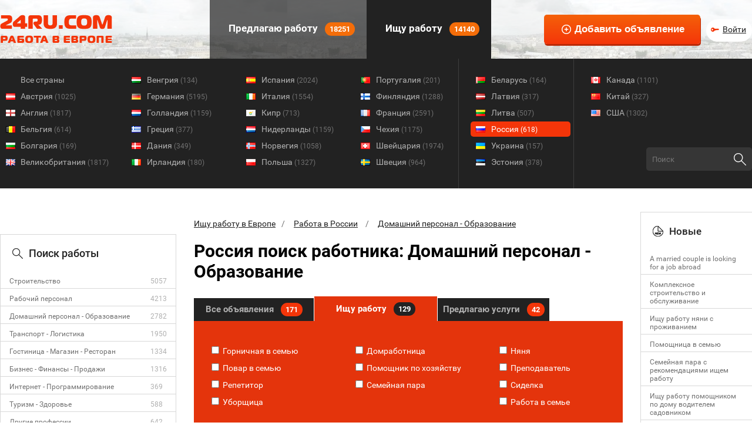

--- FILE ---
content_type: text/html; charset=UTF-8
request_url: https://24ru.com/poisk-raboti/rabota-russia/jobseeker/domestic-staff
body_size: 14674
content:
<html>
<head>
<script async src="//pagead2.googlesyndication.com/pagead/js/adsbygoogle.js"></script>
	<script>
     window.onload = function() {
         (adsbygoogle = window.adsbygoogle || []).push({
             google_ad_client: "ca-pub-3303918418798260",
             enable_page_level_ads: true
         });
     }
	</script>
	<style type="text/css">
		/* cyrillic-ext */
		@font-face {
		  font-family: 'Roboto';
		  font-style: normal;
		  font-weight: 400;
		  src: local('Roboto'), local('Roboto-Regular'), url(https://fonts.gstatic.com/s/roboto/v15/ek4gzZ-GeXAPcSbHtCeQI_esZW2xOQ-xsNqO47m55DA.woff2) format('woff2');
		  unicode-range: U+0460-052F, U+20B4, U+2DE0-2DFF, U+A640-A69F;
		}
		/* cyrillic */
		@font-face {
		  font-family: 'Roboto';
		  font-style: normal;
		  font-weight: 400;
		  src: local('Roboto'), local('Roboto-Regular'), url(https://fonts.gstatic.com/s/roboto/v15/mErvLBYg_cXG3rLvUsKT_fesZW2xOQ-xsNqO47m55DA.woff2) format('woff2');
		  unicode-range: U+0400-045F, U+0490-0491, U+04B0-04B1, U+2116;
		}
		/* greek-ext */
		@font-face {
		  font-family: 'Roboto';
		  font-style: normal;
		  font-weight: 400;
		  src: local('Roboto'), local('Roboto-Regular'), url(https://fonts.gstatic.com/s/roboto/v15/-2n2p-_Y08sg57CNWQfKNvesZW2xOQ-xsNqO47m55DA.woff2) format('woff2');
		  unicode-range: U+1F00-1FFF;
		}
		/* greek */
		@font-face {
		  font-family: 'Roboto';
		  font-style: normal;
		  font-weight: 400;
		  src: local('Roboto'), local('Roboto-Regular'), url(https://fonts.gstatic.com/s/roboto/v15/u0TOpm082MNkS5K0Q4rhqvesZW2xOQ-xsNqO47m55DA.woff2) format('woff2');
		  unicode-range: U+0370-03FF;
		}
		/* vietnamese */
		@font-face {
		  font-family: 'Roboto';
		  font-style: normal;
		  font-weight: 400;
		  src: local('Roboto'), local('Roboto-Regular'), url(https://fonts.gstatic.com/s/roboto/v15/NdF9MtnOpLzo-noMoG0miPesZW2xOQ-xsNqO47m55DA.woff2) format('woff2');
		  unicode-range: U+0102-0103, U+1EA0-1EF9, U+20AB;
		}
		/* latin-ext */
		@font-face {
		  font-family: 'Roboto';
		  font-style: normal;
		  font-weight: 400;
		  src: local('Roboto'), local('Roboto-Regular'), url(https://fonts.gstatic.com/s/roboto/v15/Fcx7Wwv8OzT71A3E1XOAjvesZW2xOQ-xsNqO47m55DA.woff2) format('woff2');
		  unicode-range: U+0100-024F, U+1E00-1EFF, U+20A0-20AB, U+20AD-20CF, U+2C60-2C7F, U+A720-A7FF;
		}
		/* latin */
		@font-face {
		  font-family: 'Roboto';
		  font-style: normal;
		  font-weight: 400;
		  src: local('Roboto'), local('Roboto-Regular'), url(https://fonts.gstatic.com/s/roboto/v15/CWB0XYA8bzo0kSThX0UTuA.woff2) format('woff2');
		  unicode-range: U+0000-00FF, U+0131, U+0152-0153, U+02C6, U+02DA, U+02DC, U+2000-206F, U+2074, U+20AC, U+2212, U+2215;
		}
		/* cyrillic-ext */
		@font-face {
		  font-family: 'Roboto';
		  font-style: normal;
		  font-weight: 500;
		  src: local('Roboto Medium'), local('Roboto-Medium'), url(https://fonts.gstatic.com/s/roboto/v15/ZLqKeelYbATG60EpZBSDyxJtnKITppOI_IvcXXDNrsc.woff2) format('woff2');
		  unicode-range: U+0460-052F, U+20B4, U+2DE0-2DFF, U+A640-A69F;
		}
		/* cyrillic */
		@font-face {
		  font-family: 'Roboto';
		  font-style: normal;
		  font-weight: 500;
		  src: local('Roboto Medium'), local('Roboto-Medium'), url(https://fonts.gstatic.com/s/roboto/v15/oHi30kwQWvpCWqAhzHcCSBJtnKITppOI_IvcXXDNrsc.woff2) format('woff2');
		  unicode-range: U+0400-045F, U+0490-0491, U+04B0-04B1, U+2116;
		}
		/* greek-ext */
		@font-face {
		  font-family: 'Roboto';
		  font-style: normal;
		  font-weight: 500;
		  src: local('Roboto Medium'), local('Roboto-Medium'), url(https://fonts.gstatic.com/s/roboto/v15/rGvHdJnr2l75qb0YND9NyBJtnKITppOI_IvcXXDNrsc.woff2) format('woff2');
		  unicode-range: U+1F00-1FFF;
		}
		/* greek */
		@font-face {
		  font-family: 'Roboto';
		  font-style: normal;
		  font-weight: 500;
		  src: local('Roboto Medium'), local('Roboto-Medium'), url(https://fonts.gstatic.com/s/roboto/v15/mx9Uck6uB63VIKFYnEMXrRJtnKITppOI_IvcXXDNrsc.woff2) format('woff2');
		  unicode-range: U+0370-03FF;
		}
		/* vietnamese */
		@font-face {
		  font-family: 'Roboto';
		  font-style: normal;
		  font-weight: 500;
		  src: local('Roboto Medium'), local('Roboto-Medium'), url(https://fonts.gstatic.com/s/roboto/v15/mbmhprMH69Zi6eEPBYVFhRJtnKITppOI_IvcXXDNrsc.woff2) format('woff2');
		  unicode-range: U+0102-0103, U+1EA0-1EF9, U+20AB;
		}
		/* latin-ext */
		@font-face {
		  font-family: 'Roboto';
		  font-style: normal;
		  font-weight: 500;
		  src: local('Roboto Medium'), local('Roboto-Medium'), url(https://fonts.gstatic.com/s/roboto/v15/oOeFwZNlrTefzLYmlVV1UBJtnKITppOI_IvcXXDNrsc.woff2) format('woff2');
		  unicode-range: U+0100-024F, U+1E00-1EFF, U+20A0-20AB, U+20AD-20CF, U+2C60-2C7F, U+A720-A7FF;
		}
		/* latin */
		@font-face {
		  font-family: 'Roboto';
		  font-style: normal;
		  font-weight: 500;
		  src: local('Roboto Medium'), local('Roboto-Medium'), url(https://fonts.gstatic.com/s/roboto/v15/RxZJdnzeo3R5zSexge8UUVtXRa8TVwTICgirnJhmVJw.woff2) format('woff2');
		  unicode-range: U+0000-00FF, U+0131, U+0152-0153, U+02C6, U+02DA, U+02DC, U+2000-206F, U+2074, U+20AC, U+2212, U+2215;
		}
		/* cyrillic-ext */
		@font-face {
		  font-family: 'Roboto';
		  font-style: normal;
		  font-weight: 700;
		  src: local('Roboto Bold'), local('Roboto-Bold'), url(https://fonts.gstatic.com/s/roboto/v15/77FXFjRbGzN4aCrSFhlh3hJtnKITppOI_IvcXXDNrsc.woff2) format('woff2');
		  unicode-range: U+0460-052F, U+20B4, U+2DE0-2DFF, U+A640-A69F;
		}
		/* cyrillic */
		@font-face {
		  font-family: 'Roboto';
		  font-style: normal;
		  font-weight: 700;
		  src: local('Roboto Bold'), local('Roboto-Bold'), url(https://fonts.gstatic.com/s/roboto/v15/isZ-wbCXNKAbnjo6_TwHThJtnKITppOI_IvcXXDNrsc.woff2) format('woff2');
		  unicode-range: U+0400-045F, U+0490-0491, U+04B0-04B1, U+2116;
		}
		/* greek-ext */
		@font-face {
		  font-family: 'Roboto';
		  font-style: normal;
		  font-weight: 700;
		  src: local('Roboto Bold'), local('Roboto-Bold'), url(https://fonts.gstatic.com/s/roboto/v15/UX6i4JxQDm3fVTc1CPuwqhJtnKITppOI_IvcXXDNrsc.woff2) format('woff2');
		  unicode-range: U+1F00-1FFF;
		}
		/* greek */
		@font-face {
		  font-family: 'Roboto';
		  font-style: normal;
		  font-weight: 700;
		  src: local('Roboto Bold'), local('Roboto-Bold'), url(https://fonts.gstatic.com/s/roboto/v15/jSN2CGVDbcVyCnfJfjSdfBJtnKITppOI_IvcXXDNrsc.woff2) format('woff2');
		  unicode-range: U+0370-03FF;
		}
		/* vietnamese */
		@font-face {
		  font-family: 'Roboto';
		  font-style: normal;
		  font-weight: 700;
		  src: local('Roboto Bold'), local('Roboto-Bold'), url(https://fonts.gstatic.com/s/roboto/v15/PwZc-YbIL414wB9rB1IAPRJtnKITppOI_IvcXXDNrsc.woff2) format('woff2');
		  unicode-range: U+0102-0103, U+1EA0-1EF9, U+20AB;
		}
		/* latin-ext */
		@font-face {
		  font-family: 'Roboto';
		  font-style: normal;
		  font-weight: 700;
		  src: local('Roboto Bold'), local('Roboto-Bold'), url(https://fonts.gstatic.com/s/roboto/v15/97uahxiqZRoncBaCEI3aWxJtnKITppOI_IvcXXDNrsc.woff2) format('woff2');
		  unicode-range: U+0100-024F, U+1E00-1EFF, U+20A0-20AB, U+20AD-20CF, U+2C60-2C7F, U+A720-A7FF;
		}
		/* latin */
		@font-face {
		  font-family: 'Roboto';
		  font-style: normal;
		  font-weight: 700;
		  src: local('Roboto Bold'), local('Roboto-Bold'), url(https://fonts.gstatic.com/s/roboto/v15/d-6IYplOFocCacKzxwXSOFtXRa8TVwTICgirnJhmVJw.woff2) format('woff2');
		  unicode-range: U+0000-00FF, U+0131, U+0152-0153, U+02C6, U+02DA, U+02DC, U+2000-206F, U+2074, U+20AC, U+2212, U+2215;
		}
	</style>
	<style type="text/css">
		html {
			height: 100%;
		}

		body {
			margin: 0;
			height: 100%;
			font-family: 'Roboto', sans-serif;
			font-size: 14px;
			color: #717171;
		}

		input, textarea
		{
			outline: none;
		}

		.content-width
		{
			width: 1280px;
			margin: 0 auto;
		}

		.txt-big
		{
			font-size: 18px;
		}

		.txt-small
		{
			font-size: 12px;
		}

		.txt-smallest
		{
			font-size: 10px;
		}

		.underlined
		{
			text-decoration: underline !important;
		}


		#page {
			min-height: 100%;
		}

		.overhid {
			overflow: hidden;
		}

		.f-left {
			float: left;
		}

		.hidden {
			display: none !important;
		}

		.txt-green
		{
			color: #12a61a;
		}

		.txt-bold
		{
			font-weight: bold;
		}

		.container
		{
			margin: 25px 50px;
		}

		h1
		{
			margin-top: 0px;
			font-size: 30px;
			color: #000;
			font-weight: bold;
		}

		h2
		{
			font-size: 18px;
			font-weight: 500;
			color: #222222;
		}

		h3
		{
			font-size: 16px;
			color: #000;
		}

		#hFooter {
			height: 290px;
		}

		.txt-blue
		{
			color: #5091b3;
		}

		.nom
		{
			margin: 0;
		}

		.txt-gray
		{
			color: #999999;
		}

		.txt-red
		{
			color: #f43509 !important;
		}

		.stripped-table tr:nth-child(odd)
		{
			background: #f6f6f6;
		}

		.gradient-table tr
		{
			background: #f5f5f5;
			background: linear-gradient(to top, #f5f5f5, #ffffff);
			border-bottom: solid 1px #ccc;
		}

		.simple-table tr
		{
			border: none;
			background: none;
		}

		.simple-table td
		{
			border: none;
			background: none;
			padding: 2px 1px;
		}

		.m-right-20
		{
			margin-right: 20px;
		}

		#menu
		{
			background: url('/img/header-bg3.jpg') no-repeat;
			height: 100px;
			z-index: 1;
		}

		#menu-tr
		{
			background: url('/img/header-tr2.png');
			height: 100px;
			z-index: 2;
		}

		#menu-tr > div
		{
			z-index: 3;
		}

		#logo
		{
			padding-top: 25px;
			float: left;
			margin-right: 96px;
			width: 261px;
		}

		#mlinks
		{
			float: left;
			overflow: hidden;
		}

		#big-add
		{
			float: right;
			margin-left: 0px;
			padding-top: 25px;
			padding-right: 0px;
		}

		#auth-block
		{
			float: right;
			margin-left: 10px;
		}

		#unauth
		{
			margin-top: 33px;
			width: 78px;
			height: 38px;
			background: #fff;
			border-radius: 50px;
			-webkit-border-radius: 50px;
			-moz-border-radius: 50px;
		}

		#auth
		{
			margin-top: 33px;
		}

		#auth img
		{
			cursor: pointer;
		}

		#unauth a
		{
			background: url('/img/icon-key.png') no-repeat left center;
			padding-left: 20px;
			margin-left: 8px;
			margin-top: 9px;
			font-size: 14px;
			color: #222222;
			display: inline-block;
		}

		.big-add-button
		{
			background: url('/img/icon-plus.png') no-repeat 12% 50%, linear-gradient(to top, #f43509, #f46109);
			font-weight: bold;
			font-size: 17px;
			color: #fff;
			padding: 15px 27px 15px 52px;
			border: none;
			border-radius: 5px;
			-webkit-border-radius: 5px;
			-moz-border-radius: 5px;
			/* сдвиг лево, сдвиг вниз, размытие, размер, цвет */
			box-shadow: 1px 3px 0px 0px rgba(187,41,7,1);
			position: relative;
		}

		.big-add-button:active {
			box-shadow: none;
			top: 3px;
			left: 1px;
		}

		#mlinks > div
		{
			padding: 35px 20px 0px;
			background-color: #222222;
			float: left;
			height: 65px;
			font-weight: bold;
			font-size: 15px;
			color: #fff;
		}

		#mlinks > div.unactive
		{
			background-color: rgba(34, 34, 34, 0.7);
		}

		#mlinks > a
		{
			padding: 38px 20px 0px;
			background-color: #222222;
			float: left;
			height: 62px;
			font-weight: bold;
			font-size: 17px;
			color: #fff;
			text-decoration: none;

		}

		#mlinks > a.unactive
		{
			background-color: rgba(34, 34, 34, 0.7);
		}

		.icon
		{
			display: inline-block;
			background-position: left bottom;
			background-repeat: no-repeat;
			position: relative;
			margin-right: 8px;
		}

		#menu .icon2text
		{
			top: 3px;
		}

		.icon2text
		{
			top: 3px;
		}

		.icon-vac
		{
			background: url('/img/icon-vac.png') no-repeat;
			width: 22px;
			height: 22px;
			margin-right: 8px;
		}

		.icon-cv
		{
			background: url('/img/icon-cv.png') no-repeat;
			width: 22px;
			height: 22px;
			margin-right: 8px;
		}

		#mlinks .counter
		{
			display: inline-block;
			margin-left: 8px;
			font-size: 13px;
			padding: 4px 8px;
			background: #f46d09;
			border-radius: 150px;
			-webkit-border-radius: 150px;
			-moz-border-radius: 150px;
		}

		.bg-dark
		{
			background-color: #222222;
		}

		#countries
		{
			background-color: #222222;
			color: #b0b0b0;
			height: 221px;
		}

		#countries .content-width .column
		{
			float: left;
			width: 170px;
			margin-right: 5px;
			padding-left: 20px;
			height: 221px;
		}

		#countries .content-width .column:first-child
		{
			width: 190px;
			padding-left: 0px;
		}

		#countries .content-width .column div:first-child
		{
			margin-top: 23px;
		}

		#countries .content-width .column a:first-child
		{
			margin-top: 23px;
		}

		#countries .content-width .column a
		{
			background-position: 6% center;
			background-repeat: no-repeat;
			margin: 2px 0px;
			padding: 5px 25px 5px 35px;
			display: block;
			color: #b0b0b0;
			font-size: 14px;
			text-decoration: none;
		}

		#countries .content-width .column div
		{
			background-position: left center;
			background-repeat: no-repeat;
			margin: 2px 0px;
			padding: 5px 25px;
			display: block;
			color: #b0b0b0;
		}

		#countries .content-width .column div.selected
		{
			color: #ffffff;
			background: #f43509;
			border-radius: 5px;
			-webkit-border-radius: 5px;
			-moz-border-radius: 5px;
		}

		#countries .content-width .column a.selected
		{
			color: #ffffff;
			background-color: #f43509;
			border-radius: 5px;
			-webkit-border-radius: 5px;
			-moz-border-radius: 5px;
		}

		#countries .content-width .column a.selected .counter
		{
			color: #fff;
		}

		#countries .content-width .column a .counter
		{
			font-size: 12px;
			color: #717171;
		}

		#countries .content-width > .column.bordered
		{
			border-left: solid 1px #3d3d3d;
		}

		#countries .content-width .column:last-child
		{
			margin-right: 0px;
		}

		.relative
		{
			position: relative;
		}

		#countries .search
		{
			width: 180px;
			height: 40px;
			position: absolute;
			right: 0px;
			bottom: 30px;
		}

		#countries .search input[type=text]
		{
			width: 100%;
			height: 100%;
			background: #363636;
			border-radius: 5px;
			-webkit-border-radius: 5px;
			-moz-border-radius: 5px;
			border: none;
			font-family: 'Roboto', sans-serif;
			color: #717171;
			padding-left: 10px;
			padding-right: 35px;
		}

		#countries .search input[type=submit]
		{
			border: none;
			background: url('/img/icon-search.png') no-repeat;
			position: absolute;
			right: 10px;
			top: 10px;
			width: 21px;
			height: 21px;
			cursor: pointer;
		}

		#main
		{
			margin-top: 40px;
			margin-bottom: 100px;
		}

		#main > table
		{
			border-spacing: 0px;
			overflow: hidden;
		}

		#main > table td
		{
			width: 730px;
			padding-left: 30px;
			padding-right: 30px;
			padding-top: 12px;
			vertical-align: top;
		}

		#main > table tr td:first-child
		{
			width: 300px;
			padding: 0px;
            overflow: hidden;
		}

		#main > table tr td:last-child
		{
			width: 190px;
			padding: 0px;
		}

		.grayblock
		{
			padding-top: 20px;
			padding-bottom: 10px;
			border: solid 1px #d8d8d8;
		}

		.grayblock .title
		{
			margin-left: 20px;
			font-size: 18px;
			font-weight: 500;
			color: #222222;
			margin-bottom: 20px;
		}

		.grayblock .icon2text
		{
			top: 3px;
		}

		.icon-world
		{
			background: url('/img/icon-world.png');
			width: 18px;
			height: 18px;
			margin-right: 10px;
		}

		.icon-search
		{
			background: url('/img/icon-search2.png');
			width: 18px;
			height: 18px;
			margin-right: 10px;
		}

		.grayblock .list
		{
			padding-left: 20px;
		}

		.grayblock .divider
		{
			margin: 8px 0px;
			width: 100%;
			height: 2px;
			border-bottom: solid 1px #d8d8d8;
		}

		.grayblock .list .country
		{
			display: block;
			background-position: left center;
			background-repeat: no-repeat;
			margin: 5px 0px;
			padding-left: 26px;
			font-size: 12px;
			color: #717171;
			text-decoration: none;
		}

		.grayblock .list .country:hover
		{
			text-decoration: underline;
		}

		.grayblock .advlist > div
		{
			border-bottom: solid 1px #d8d8d8;
			padding: 10px 5px 5px 15px;
			overflow: hidden;
		}

		.grayblock .advlist > div div:first-child
		{
			width: 170px;
			float: left;
			margin-right: 15px;
			font-size: 12px;
		}

		.grayblock .advlist > div div:first-child a
		{
			font-size: 12px;
			color: #717171;
			font-size: 12px;
			text-decoration: none;
		}

		.grayblock .advlist > div:hover
		{
			background: #f43509;
		}

		.grayblock .advlist > div:hover div
		{
			color: #ffffff !important;
		}

		.grayblock .advlist > div:hover a
		{
			color: #ffffff !important;
		}

		.grayblock .advlist > div div:last-child
		{
			font-size: 12px;
			color: #b0b0b0;
			float: left;
		}

		.grayblock .advlist > div:last-child
		{
			border-bottom: none;
		}

		.tabs
		{
			overflow: hidden;
			position: relative;
		}

        .tabs .tab {
            text-decoration: none;
        }

		.tabs .tab:first-child
		{
			width: 204px;
		}

		.tabs .tab.active
		{
			height: 42px;
			background: #E4340C;
			color: #fff;
			height: 42px;
			margin-top: 0px;
		}

		.tabs .tab.active .counter
		{
			background: #222222;
		}

		.tabs .tab
		{
			width: 209px;
			float: left;
			margin-right: 1px;
			background: #222222;
			font-size: 15px;
			font-weight: bold;
			color: #b0b0b0;
			height: 39px;
			margin-top: 3px;
			cursor: pointer;
		}

		.tabs .tab:last-child
		{
			width: 190px;
			margin-right: 0px;
		}

		.tabs .tab .counter
		{
			display: inline-block;
			margin-left: 8px;
			font-size: 13px;
			padding: 4px 8px;
			background: #f43509;
			border-radius: 150px;
			-webkit-border-radius: 150px;
			-moz-border-radius: 150px;
			color: #fff;
		}

		.tabs .tab.active div, .tabs .tab.active a
		{
			margin-top: 5px;
		}

		.tabs .tab div, .tabs .tab a
		{
			margin-top: 4px;
			text-align: center;
		}

		.tabcontent
		{
			background: #E4340C;
			padding-top: 20px;
			padding-left: 6px;
			padding-bottom: 20px;
			overflow: hidden;
		}

		.tabcontent .list div
		{
			color: #fff;
			margin-top: 10px;
			margin-left: 10px;
			font-size: 14px;
		}
		.m-top-25
		{
			margin-top: 25px;
		}

		.searchblock input[type=text]
		{
			width: 95%;
			margin: 40px 10px 30px 10px;
			height: 40px;
			background: url('/img/icon-search-red.png') no-repeat 2% 50% #f8f8f8;
			border: solid 1px #7c7c7c;
			border-radius: 5px;
			-webkit-border-radius: 5px;
			-moz-border-radius: 5px;
			font-family: 'Roboto', sans-serif;
			color: #717171;
			padding-left: 40px;
		}

		.advs
		{
			margin: 40px 0px;
		}

		.adv
		{
			border: solid 5px #d8d8d8;
			padding: 20px 15px;
			background: #f8f8f8;
			margin-bottom: 20px;
			display: block;
			text-decoration: none !important;
		}

		.advs .adv:last-child
		{
			margin-bottom: 0px;
		}

		.adv:hover
		{
			border: solid 5px #f43509;
		}

		.adv.is-vip
		{
			border: solid 5px #f43509;
		}

		.adv .money
		{
			padding: 8px 8px 8px 35px;
			background: url('/img/icon-money.png') no-repeat 8% 50% #222222;
			color: #fff;
			font-weight: bold;
			font-size: 18px;
			display: inline-block;
			margin-right: 20px;
			border-radius: 5px;
			-webkit-border-radius: 5px;
			-moz-border-radius: 5px;
			float: left;
			margin-right: 30px;
		}

		.adv .time
		{
			padding-left: 22px;
			background: url('/img/icon-time.png') no-repeat left center;
			color: #b0b0b0;
			font-size: 12px;
			float: left;
            min-height: 15px;
		}

		.adv .category
		{
			padding-right: 10px;
			color: #b0b0b0;
			font-size: 12px;
			float: right;
		}

		.adv .country
		{
			display: inline-block;
			background-position: left center;
			background-repeat: no-repeat;
			margin-top: 13px;
			padding-left: 26px;
			font-size: 12px;
			color: #222222;
		}

		.adv .text
		{
			margin: 13px 0px;
			font-size: 14px;

		}

		.adv .mainl
		{
			color: #F41109!important;
			font-size: 19px !important;
			margin-bottom: 13px !important;
			display: block !important;
			text-decoration: underline !important;
		}

		.adv a:hover
		{
			text-decoration: none;
		}

		.pager
		{
			border-top: solid 1px #d8d8d8;
			padding-top: 30px;
			padding-bottom: 30px;
		}

		.pager .pages
		{
			text-align: center;
		}

		.pager .pages .page
		{
			border-radius: 50%;
			width: 30px;
			height: 30px;
			display: inline-block;
			margin-right: 10px;
			color: #717171;
			font-size: 18px;
			border: solid 1px #e4e4e4;
			text-align: center;
		}

		.pager .pages .page.active
		{
			background: #f43509;
			color: #fff;
			border: none;
		}

		.pager .pages .page a
		{
			display: inline-block;
			margin-top: 3px;
			color: #717171;
			font-size: 18px;
			text-decoration: none;
		}

		.pager .pages .page span
		{
			display: inline-block;
			margin-top: 3px;
		}

		.redblock
		{
			padding-top: 20px;
			padding-bottom: 10px;
			border: solid 1px #cb2c07;
			background: #f43509;
		}

		.redblock .title
		{
			margin-left: 20px;
			font-size: 18px;
			font-weight: 500;
			color: #fff;
			margin-bottom: 20px;
		}

		.redblock .icon2text
		{
			top: 3px;
		}

		.icon-new
		{
			background: url('/img/icon-new.png');
			width: 18px;
			height: 18px;
			margin-right: 10px;
		}

		.redblock .advlist > div
		{
			border-bottom: solid 1px #cb2c07;
			padding: 10px 10px 5px 20px;
			overflow: hidden;
		}

		.redblock .advlist > div a
		{
			font-size: 12px;
			color: #fff;
			font-size: 12px;
			text-decoration: none;
		}

		.redblock .advlist > div a:hover
		{
			text-decoration: underline;
		}

		.redblock .advlist > div:last-child
		{
			border-bottom: none;
		}

		.darkblock
		{
			padding-top: 20px;
			padding-bottom: 10px;
			border: solid 1px #222222;
			background: #363636;
		}

		.darkblock .title
		{
			margin-left: 20px;
			font-size: 18px;
			font-weight: 500;
			color: #fff;
			margin-bottom: 20px;
		}

		.darkblock .icon2text
		{
			top: 3px;
		}

		.icon-eye
		{
			background-image: url('/img/icon-eye.png');
			width: 18px;
			height: 18px;
			margin-right: 10px;
			background-position: 0% 50%;
		}

		.darkblock .advlist > div
		{
			border-bottom: solid 1px #222222;
			padding: 10px 10px 5px 20px;
			overflow: hidden;
		}

		.darkblock .advlist > div a
		{
			font-size: 12px;
			color: #b0b0b0;
			font-size: 12px;
			text-decoration: none;
		}

		.darkblock .advlist > div a:hover
		{
			text-decoration: underline;
		}

		.darkblock .advlist > div:last-child
		{
			border-bottom: none;
		}

		.pre-page-text
		{
			color: #9F9D9D;
			font-size: 16px;
			margin-bottom: 25px;
		    margin-top: 35px;
		}

        #politicsLine {
            height: 100px;

        }
	</style>
	<meta http-equiv="Content-Type" content="text/html;charset=utf-8" />
<meta name="description" content="Домашний персонал - Образование Россия ищу работу. Хорошие условия работы, высокая зарплата
" />
<meta name="keywords" content="Россия, Домашний персонал - Образование, работа, поиск, работодатель, соискатель, искать, трудоустройство, работу, ищу, работать
" />	<title>Ищу работу за границей в России: Домашний персонал - Образование </title>	<link rel="SHORTCUT ICON" href="/img/favicon.ico">
	<meta name="viewport" content="width=device-width, initial-scale=1, user-scalable=0">
			<script type="text/javascript">
		function addLink()
		{
			var body_element = document.getElementsByTagName('body')[0];
			var selection;
			selection = window.getSelection();
			var pagelink = ' Источник: '+document.location.href+' 24ru.com - Работа в Европе';
			var copytext = selection + pagelink;
			var newdiv = document.createElement('div');
			newdiv.style.position='absolute';
			newdiv.style.left='-99999px';
			body_element.appendChild(newdiv);
			newdiv.innerHTML = copytext;
			selection.selectAllChildren(newdiv);
			window.setTimeout(function()
			{
				body_element.removeChild(newdiv);
			},0);
		}
		document.oncopy = addLink;
		</script>
<!-- Google tag (gtag.js) -->
<script async src="https://www.googletagmanager.com/gtag/js?id=G-QH72YHET7C"></script>
<script>
  window.dataLayer = window.dataLayer || [];
  function gtag(){dataLayer.push(arguments);}
  gtag('js', new Date());

  gtag('config', 'G-QH72YHET7C');
</script>
<!-- Google Tag Manager -->
<script>(function(w,d,s,l,i){w[l]=w[l]||[];w[l].push({'gtm.start':
new Date().getTime(),event:'gtm.js'});var f=d.getElementsByTagName(s)[0],
j=d.createElement(s),dl=l!='dataLayer'?'&l='+l:'';j.async=true;j.src=
'https://www.googletagmanager.com/gtm.js?id='+i+dl;f.parentNode.insertBefore(j,f);
})(window,document,'script','dataLayer','GTM-MZLJPBPC');</script>
<!-- End Google Tag Manager -->

	<script src='https://www.google.com/recaptcha/api.js' async defer></script>
</head>
<body>
<!-- Google Tag Manager (noscript) -->
<noscript><iframe src="https://www.googletagmanager.com/ns.html?id=GTM-MZLJPBPC"
height="0" width="0" style="display:none;visibility:hidden"></iframe></noscript>
<!-- End Google Tag Manager (noscript) -->
    	   	   		<div id="page">
		<div id="menu">
		<div id="menu-tr">
			<div class="content-width overhid">
				<div id="logo">
					<a href="/"><img src="/img/logo.png" /></a>
				</div>
				<div id="mlinks">
					<a href="/" class="unactive">
						<div class="icon icon2text"></div> Предлагаю работу <div class="counter">18251</div>
					</a>
					<a href="/poisk-raboti">
						<div class="icon icon2text"></div> Ищу работу <div class="counter">14140</div>
					</a>
				</div>
				<div id="auth-block">
											<div id="unauth"><a href="/auth">Войти</a></div>
									</div>
				<div id="big-add">
					<input type="button" class="big-add-button" value="Добавить объявление" onclick="document.location = '/index/add';" />
				</div>
			</div>
		</div>
		</div>
				<div id="countries">
			<a href="#" class="countries__button">Во всех странах</a>
			<div class="content-width overhid relative">
								<div class="column">
											<a href="/poisk-raboti">Все страны</a>
																																	<a href="/poisk-raboti/rabota-avstrija" style="background-image: url('/image/country/1/icon_90d5a22c753372a623eff742cf0fc2cb.png');">Австрия&nbsp;<span class="counter">(1025)</span></a>
						<img class="country-1-icon hidden" src="/image/country/1/icon_90d5a22c753372a623eff742cf0fc2cb.png" />
																							<a href="/poisk-raboti/rabota-anglija" style="background-image: url('/image/country/2/icon_cd4ee3ed70c59bfa618328fa3588b48b.png');">Англия&nbsp;<span class="counter">(1817)</span></a>
						<img class="country-2-icon hidden" src="/image/country/2/icon_cd4ee3ed70c59bfa618328fa3588b48b.png" />
																							<a href="/poisk-raboti/rabota-belgija" style="background-image: url('/image/country/3/icon_5bf10e9fafaf6cc25d22c52d3d937f5d.png');">Бельгия&nbsp;<span class="counter">(614)</span></a>
						<img class="country-3-icon hidden" src="/image/country/3/icon_5bf10e9fafaf6cc25d22c52d3d937f5d.png" />
																							<a href="/poisk-raboti/rabota-bolgarija" style="background-image: url('/image/country/4/icon_9e357f0472f256aa0e233010cc356433.png');">Болгария&nbsp;<span class="counter">(169)</span></a>
						<img class="country-4-icon hidden" src="/image/country/4/icon_9e357f0472f256aa0e233010cc356433.png" />
																							<a href="/poisk-raboti/rabota-velikobritanija" style="background-image: url('/image/country/5/icon_31debce5f6bf9dbba3e3049123b6ff55.png');">Великобритания&nbsp;<span class="counter">(1817)</span></a>
						<img class="country-5-icon hidden" src="/image/country/5/icon_31debce5f6bf9dbba3e3049123b6ff55.png" />
									</div>
								<div class="column">
																																	<a href="/poisk-raboti/rabota-vengrija" style="background-image: url('/image/country/6/icon_fab7e7abdd817269343d422cfa5957dd.png');">Венгрия&nbsp;<span class="counter">(134)</span></a>
						<img class="country-6-icon hidden" src="/image/country/6/icon_fab7e7abdd817269343d422cfa5957dd.png" />
																							<a href="/poisk-raboti/rabota-germanija" style="background-image: url('/image/country/7/icon_172c29b6732929fb70d53b975e7ef15a.png');">Германия&nbsp;<span class="counter">(5195)</span></a>
						<img class="country-7-icon hidden" src="/image/country/7/icon_172c29b6732929fb70d53b975e7ef15a.png" />
																							<a href="/poisk-raboti/rabota-gollandija" style="background-image: url('/image/country/8/icon_9194b084bc43a8942f846ed68ace54ce.png');">Голландия&nbsp;<span class="counter">(1159)</span></a>
						<img class="country-8-icon hidden" src="/image/country/8/icon_9194b084bc43a8942f846ed68ace54ce.png" />
																							<a href="/poisk-raboti/rabota-gretsija" style="background-image: url('/image/country/9/icon_87a089b19b793260919a35b02b3a390c.png');">Греция&nbsp;<span class="counter">(377)</span></a>
						<img class="country-9-icon hidden" src="/image/country/9/icon_87a089b19b793260919a35b02b3a390c.png" />
																							<a href="/poisk-raboti/rabota-danija" style="background-image: url('/image/country/10/icon_b962b6c8b00f9e8b5de814907a05d0e5.png');">Дания&nbsp;<span class="counter">(349)</span></a>
						<img class="country-10-icon hidden" src="/image/country/10/icon_b962b6c8b00f9e8b5de814907a05d0e5.png" />
																							<a href="/poisk-raboti/rabota-irlandija" style="background-image: url('/image/country/11/icon_e448143ad927431faa71adbccd8a8d3c.png');">Ирландия&nbsp;<span class="counter">(180)</span></a>
						<img class="country-11-icon hidden" src="/image/country/11/icon_e448143ad927431faa71adbccd8a8d3c.png" />
									</div>
								<div class="column">
																																	<a href="/poisk-raboti/rabota-ispanija" style="background-image: url('/image/country/12/icon_861a784aa3dafef17140313afadba240.png');">Испания&nbsp;<span class="counter">(2024)</span></a>
						<img class="country-12-icon hidden" src="/image/country/12/icon_861a784aa3dafef17140313afadba240.png" />
																							<a href="/poisk-raboti/rabota-italija" style="background-image: url('/image/country/13/icon_c7cce46a0e4822dde54561c27e8cae46.png');">Италия&nbsp;<span class="counter">(1554)</span></a>
						<img class="country-13-icon hidden" src="/image/country/13/icon_c7cce46a0e4822dde54561c27e8cae46.png" />
																							<a href="/poisk-raboti/rabota-kipr" style="background-image: url('/image/country/14/icon_6e7d60b9f2c61e18279fb4f48753cc6e.png');">Кипр&nbsp;<span class="counter">(713)</span></a>
						<img class="country-14-icon hidden" src="/image/country/14/icon_6e7d60b9f2c61e18279fb4f48753cc6e.png" />
																							<a href="/poisk-raboti/rabota-niderlandy" style="background-image: url('/image/country/15/icon_d082b240da311d7e7cfa3ffaa300742a.png');">Нидерланды&nbsp;<span class="counter">(1159)</span></a>
						<img class="country-15-icon hidden" src="/image/country/15/icon_d082b240da311d7e7cfa3ffaa300742a.png" />
																							<a href="/poisk-raboti/rabota-norvegija" style="background-image: url('/image/country/16/icon_467ce73f078adffc61b8881528352221.png');">Норвегия&nbsp;<span class="counter">(1058)</span></a>
						<img class="country-16-icon hidden" src="/image/country/16/icon_467ce73f078adffc61b8881528352221.png" />
																							<a href="/poisk-raboti/rabota-polsha" style="background-image: url('/image/country/17/icon_3b3b1fb69cdef3b70e7c346ffcedac4f.png');">Польша&nbsp;<span class="counter">(1327)</span></a>
						<img class="country-17-icon hidden" src="/image/country/17/icon_3b3b1fb69cdef3b70e7c346ffcedac4f.png" />
									</div>
								<div class="column">
																																	<a href="/poisk-raboti/rabota-portugalija" style="background-image: url('/image/country/18/icon_96bfdb3338f8d440260ccdc8d929edaf.png');">Португалия&nbsp;<span class="counter">(201)</span></a>
						<img class="country-18-icon hidden" src="/image/country/18/icon_96bfdb3338f8d440260ccdc8d929edaf.png" />
																							<a href="/poisk-raboti/rabota-finljandija" style="background-image: url('/image/country/19/icon_3ab988edf2b97b41edc1935184fbf0fd.png');">Финляндия&nbsp;<span class="counter">(1288)</span></a>
						<img class="country-19-icon hidden" src="/image/country/19/icon_3ab988edf2b97b41edc1935184fbf0fd.png" />
																							<a href="/poisk-raboti/rabota-frantsija" style="background-image: url('/image/country/20/icon_a112bb955e97fc5f84bc5063441c1bf2.png');">Франция&nbsp;<span class="counter">(2591)</span></a>
						<img class="country-20-icon hidden" src="/image/country/20/icon_a112bb955e97fc5f84bc5063441c1bf2.png" />
																							<a href="/poisk-raboti/rabota-chehija" style="background-image: url('/image/country/21/icon_b8ed43ebf1bdac48f145bee76819ed63.png');">Чехия&nbsp;<span class="counter">(1175)</span></a>
						<img class="country-21-icon hidden" src="/image/country/21/icon_b8ed43ebf1bdac48f145bee76819ed63.png" />
																							<a href="/poisk-raboti/rabota-shvejtsarija" style="background-image: url('/image/country/22/icon_e4c4e37bf09dbdf5c9d5371a3de68c27.png');">Швейцария&nbsp;<span class="counter">(1974)</span></a>
						<img class="country-22-icon hidden" src="/image/country/22/icon_e4c4e37bf09dbdf5c9d5371a3de68c27.png" />
																							<a href="/poisk-raboti/rabota-shvetsija" style="background-image: url('/image/country/23/icon_6958fafdc75c4ad7635d9bb8f4b1c95a.png');">Швеция&nbsp;<span class="counter">(964)</span></a>
						<img class="country-23-icon hidden" src="/image/country/23/icon_6958fafdc75c4ad7635d9bb8f4b1c95a.png" />
									</div>
								<div class="column bordered">
																																	<a href="/poisk-raboti/rabota-belarus" style="background-image: url('/image/country/27/icon_a48212ae4c9035a892c2b84e836bb997.png');">Беларусь&nbsp;<span class="counter">(164)</span></a>
						<img class="country-27-icon hidden" src="/image/country/27/icon_a48212ae4c9035a892c2b84e836bb997.png" />
																							<a href="/poisk-raboti/rabota-latvija" style="background-image: url('/image/country/24/icon_803a129ce9447309a58a8ae4b9553d6d.png');">Латвия&nbsp;<span class="counter">(317)</span></a>
						<img class="country-24-icon hidden" src="/image/country/24/icon_803a129ce9447309a58a8ae4b9553d6d.png" />
																							<a href="/poisk-raboti/rabota-litva" style="background-image: url('/image/country/25/icon_2988fdf49e5854cbc10a578a410214bd.png');">Литва&nbsp;<span class="counter">(507)</span></a>
						<img class="country-25-icon hidden" src="/image/country/25/icon_2988fdf49e5854cbc10a578a410214bd.png" />
																							<a class="selected" href="/poisk-raboti/rabota-rossija" style="background-image: url('/image/country/28/icon_a7d2af4f3c82e1ec5b94a6409b5c0522.png');">Россия&nbsp;<span class="counter">(618)</span></a>
						<img class="country-28-icon hidden" src="/image/country/28/icon_a7d2af4f3c82e1ec5b94a6409b5c0522.png" />
																							<a href="/poisk-raboti/rabota-ukraina" style="background-image: url('/image/country/29/icon_fac5d5dde15e17f96a3896853ef6bf31.png');">Украина&nbsp;<span class="counter">(157)</span></a>
						<img class="country-29-icon hidden" src="/image/country/29/icon_fac5d5dde15e17f96a3896853ef6bf31.png" />
																							<a href="/poisk-raboti/rabota-estonija" style="background-image: url('/image/country/26/icon_94b9d94ccfb232605524ac01451eaa0a.png');">Эстония&nbsp;<span class="counter">(378)</span></a>
						<img class="country-26-icon hidden" src="/image/country/26/icon_94b9d94ccfb232605524ac01451eaa0a.png" />
									</div>
								<div class="column bordered">
																																	<a href="/poisk-raboti/rabota-kanada" style="background-image: url('/image/country/31/icon_18bb924f5f7c45c74a9035949156165c.png');">Канада&nbsp;<span class="counter">(1101)</span></a>
						<img class="country-31-icon hidden" src="/image/country/31/icon_18bb924f5f7c45c74a9035949156165c.png" />
																							<a href="/poisk-raboti/rabota-kitaj" style="background-image: url('/image/country/32/icon_9e7b213bb71339f1e154a76367537b10.png');">Китай&nbsp;<span class="counter">(327)</span></a>
						<img class="country-32-icon hidden" src="/image/country/32/icon_9e7b213bb71339f1e154a76367537b10.png" />
																							<a href="/poisk-raboti/rabota-amerika" style="background-image: url('/image/country/30/icon_ac36eae589bb08f331dcba84404ec5d2.png');">США&nbsp;<span class="counter">(1302)</span></a>
						<img class="country-30-icon hidden" src="/image/country/30/icon_ac36eae589bb08f331dcba84404ec5d2.png" />
									</div>
								<div class="search">
					<form action="" method="get">
						<input type="text" name="text" placeholder="Поиск" />
						<input type="submit" value="" />
					</form>
				</div>
			</div>
		</div>
		<div id="main">
		<table class="content-width">
		<tr>
		<td style="height: 100%;">
			
		   			   	<br /><br />
									<div class="grayblock">
				<div class="title"><div class="icon icon-search icon2text"></div>Поиск работы</div>
				<div class="advlist">
                                                                                                                                <div>
                                    <div style="width: 225px;">
                                                                                                                                                                <a href="/poisk-raboti/rabota-russia/jobseeker/building">Строительство</a>
                                    </div>
                                    <div>5057</div>
                                </div>
                                                            <div>
                                    <div style="width: 225px;">
                                                                                                                                                                <a href="/poisk-raboti/rabota-russia/jobseeker/working-staff">Рабочий персонал</a>
                                    </div>
                                    <div>4213</div>
                                </div>
                                                            <div>
                                    <div style="width: 225px;">
                                                                                                                                                                <a href="/poisk-raboti/rabota-russia/jobseeker/domestic-staff">Домашний персонал - Образование</a>
                                    </div>
                                    <div>2782</div>
                                </div>
                                                            <div>
                                    <div style="width: 225px;">
                                                                                                                                                                <a href="/poisk-raboti/rabota-russia/jobseeker/transport">Транспорт - Логистика</a>
                                    </div>
                                    <div>1950</div>
                                </div>
                                                            <div>
                                    <div style="width: 225px;">
                                                                                                                                                                <a href="/poisk-raboti/rabota-russia/jobseeker/hotel-restaurant-shop">Гостиница - Магазин - Ресторан</a>
                                    </div>
                                    <div>1334</div>
                                </div>
                                                            <div>
                                    <div style="width: 225px;">
                                                                                                                                                                <a href="/poisk-raboti/rabota-russia/jobseeker/business">Бизнес - Финансы - Продажи</a>
                                    </div>
                                    <div>1316</div>
                                </div>
                                                            <div>
                                    <div style="width: 225px;">
                                                                                                                                                                <a href="/poisk-raboti/rabota-russia/jobseeker/programming">Интернет - Программирование</a>
                                    </div>
                                    <div>369</div>
                                </div>
                                                            <div>
                                    <div style="width: 225px;">
                                                                                                                                                                <a href="/poisk-raboti/rabota-russia/jobseeker/health-industrie">Туризм - Здоровье</a>
                                    </div>
                                    <div>588</div>
                                </div>
                                                            <div>
                                    <div style="width: 225px;">
                                                                                                                                                                <a href="/poisk-raboti/rabota-russia/jobseeker/professions">Другие профессии</a>
                                    </div>
                                    <div>642</div>
                                </div>
                                                                        				</div>
			</div>
						<br />
			
						<div style="position: sticky; top: 15px;">
							</div>
			
		</td>
		<td>
			
			<div class="breadcrumbs">
    <div><a href="/">Ищу работу в Европе</a></div>
            <div>
            <a href="/poisk-raboti/rabota-russia">Работа в России</a>
        </div>
                <div>
                            <a href="/poisk-raboti/rabota-russia/domestic-staff">Домашний персонал - Образование</a>
                    </div>
        </div>
																                            <h1>Россия поиск работника: Домашний персонал - Образование </h1>
            			<div class="tabblock m-top-25">
				<form action="/poisk-raboti/rabota-russia/jobseeker/domestic-staff" method="get" class="index-filter-form">
				<div class="tabs">
                                        					<a href="/poisk-raboti/rabota-russia/domestic-staff" class="tab cv-set-all"><div>Все объявления <div class="counter">171</div></div></a>
                    					<a href="/poisk-raboti/rabota-russia/jobseeker/domestic-staff" class="tab active cv-set-all"><div>Ищу работу <div class="counter">129</div></div></a>
                    					<a href="/poisk-raboti/rabota-russia/servicesoffer/domestic-staff" class="tab cv-set-all"><div>Предлагаю услуги <div class="counter">42</div></div></a>
				</div>
				<input type="hidden" name="type" value="0" />
									<input type="hidden" name="country" value="russia" />
								<div class="tabcontent">
                                            <div class="list overhid">
                                                            <div class="seo-subcategory-filter">
                                                                            <div class="seo-subcategory-filter__item">
                                            <label><input type="checkbox" name="sc108" /> Горничная в семью</label>
                                        </div>
                                                                            <div class="seo-subcategory-filter__item">
                                            <label><input type="checkbox" name="sc7" /> Домработница</label>
                                        </div>
                                                                            <div class="seo-subcategory-filter__item">
                                            <label><input type="checkbox" name="sc8" /> Няня</label>
                                        </div>
                                                                            <div class="seo-subcategory-filter__item">
                                            <label><input type="checkbox" name="sc35" /> Повар в семью</label>
                                        </div>
                                                                            <div class="seo-subcategory-filter__item">
                                            <label><input type="checkbox" name="sc9" /> Помощник по хозяйству</label>
                                        </div>
                                                                            <div class="seo-subcategory-filter__item">
                                            <label><input type="checkbox" name="sc36" /> Преподаватель</label>
                                        </div>
                                                                            <div class="seo-subcategory-filter__item">
                                            <label><input type="checkbox" name="sc37" /> Репетитор</label>
                                        </div>
                                                                            <div class="seo-subcategory-filter__item">
                                            <label><input type="checkbox" name="sc38" /> Семейная пара</label>
                                        </div>
                                                                            <div class="seo-subcategory-filter__item">
                                            <label><input type="checkbox" name="sc39" /> Сиделка</label>
                                        </div>
                                                                            <div class="seo-subcategory-filter__item">
                                            <label><input type="checkbox" name="sc40" /> Уборщица</label>
                                        </div>
                                                                            <div class="seo-subcategory-filter__item">
                                            <label><input type="checkbox" name="sc41" /> Работа в семье</label>
                                        </div>
                                                                    </div>
                                                    </div>
                    					<div class="list overhid" style="margin-top: 15px;">
						<div><label><input type="checkbox" name="ec" /> Проживает в ЕС</label></div>
					</div>
					<div class="searchblock">
						<input type="text" name="text" placeholder="Поиск" />
					</div>
				</div>
				</form>
                                                    <div class="seo-subcategory-list">
                                                                                                                                <a class="seo-subcategory-list__item " href="/poisk-raboti/rabota-russia/jobseeker/domestic-staff/family-maid">Горничная в семью</a>
                                                                                <a class="seo-subcategory-list__item " href="/poisk-raboti/rabota-russia/jobseeker/domestic-staff/housekeeper">Домработница</a>
                                                                                <a class="seo-subcategory-list__item " href="/poisk-raboti/rabota-russia/jobseeker/domestic-staff/nanny">Няня</a>
                                                                                <a class="seo-subcategory-list__item " href="/poisk-raboti/rabota-russia/jobseeker/domestic-staff/family-chef">Повар в семью</a>
                                                                                <a class="seo-subcategory-list__item " href="/poisk-raboti/rabota-russia/jobseeker/domestic-staff/au-pair">Помощник по хозяйству</a>
                                                                                <a class="seo-subcategory-list__item " href="/poisk-raboti/rabota-russia/jobseeker/domestic-staff/teacher">Преподаватель</a>
                                                                                <a class="seo-subcategory-list__item " href="/poisk-raboti/rabota-russia/jobseeker/domestic-staff/tutor">Репетитор</a>
                                                                                <a class="seo-subcategory-list__item " href="/poisk-raboti/rabota-russia/jobseeker/domestic-staff/married-couple">Семейная пара</a>
                                                                                <a class="seo-subcategory-list__item " href="/poisk-raboti/rabota-russia/jobseeker/domestic-staff/sick-nurse">Сиделка</a>
                                                                                <a class="seo-subcategory-list__item " href="/poisk-raboti/rabota-russia/jobseeker/domestic-staff/cleaning-lady">Уборщица</a>
                                                                                <a class="seo-subcategory-list__item " href="/poisk-raboti/rabota-russia/jobseeker/domestic-staff/family-worker">Работа в семье</a>
                                            </div>
                			</div>
						<div style="margin: 20px 0px;" class="mob-gnhla"><script async src="//pagead2.googlesyndication.com/pagead/js/adsbygoogle.js"></script>
<!-- Mob_haupt_oben_adaptiv -->
<ins class="adsbygoogle"
     style="display:block"
     data-ad-client="ca-pub-3303918418798260"
     data-ad-slot="6843603662"
     data-ad-format="auto"></ins>
<script>
(adsbygoogle = window.adsbygoogle || []).push({});
</script></div>									<div class="advs" id="pageAdvList">
    <div class="adv-page adv-page-1">
			<div class="advs">
																								<a name="a31300"></a>
				<a href="/poisk-raboti/rabota-rossija/ishhu-rabotu-chelyabinsk--31300" class="adv">
					<span class="mainl">Ищу работу Челябинск </span>
					<div class="overhid">
													<div class="money">20000 ₽ в месяц</div>
																			<div style="margin-right: 10px; background-image: url('/image/country/28/icon_a7d2af4f3c82e1ec5b94a6409b5c0522.png');" class="country">
								Россия							</div>
											</div>
					<div class="text">
												Ищу работу Челябинск. 
Ищу работу. У меня образование 9 классов. 
В приоритете простая работа. Может где - то в сфере клининга или уборки
Можно рассмотреть вывоз мусора, работу на свалке. 
Я не привередлив. У меня есть маленький ребенок. Я как от...					</div>
					<div class="overhid">
						<div class="time">
															27.07.2025													</div>
						<div class="category">Домашний персонал - Образование / Уборщица</div>
					</div>
				</a>
																												<a name="a31239"></a>
				<a href="/poisk-raboti/rabota-rossija/ishhu-rabotu-v-izraile-sidelka-rabota-v-seme-31239" class="adv">
					<span class="mainl">Ищу работу в Израиле Сиделка работа в семье</span>
					<div class="overhid">
																			<div style="margin-right: 10px; background-image: url('/image/country/7/icon_172c29b6732929fb70d53b975e7ef15a.png');" class="country">
								Германия							</div>
													<div style="margin-right: 10px; background-image: url('/image/country/23/icon_6958fafdc75c4ad7635d9bb8f4b1c95a.png');" class="country">
								Швеция							</div>
													<div style="margin-right: 10px; background-image: url('/image/country/28/icon_a7d2af4f3c82e1ec5b94a6409b5c0522.png');" class="country">
								Россия							</div>
											</div>
					<div class="text">
												Ищу работу в Израиле. В настоящее время проживаю в России. 
54 года, высшее психологическое образование. Без вредных привычек. Опыт по уходу за родителями. 
Спасибо. 					</div>
					<div class="overhid">
						<div class="time">
															09.06.2025													</div>
						<div class="category">Домашний персонал - Образование / Сиделка</div>
					</div>
				</a>
																																			<br /><br />
																<a name="a31096"></a>
				<a href="/poisk-raboti/rabota-rossija/ishhu-rabotu-domrabotnicy-31096" class="adv">
					<span class="mainl">Ищу работу домработницы</span>
					<div class="overhid">
													<div class="money">2000 € в месяц</div>
																			<div style="margin-right: 10px; background-image: url('/image/country/20/icon_a112bb955e97fc5f84bc5063441c1bf2.png');" class="country">
								Франция							</div>
													<div style="margin-right: 10px; background-image: url('/image/country/22/icon_e4c4e37bf09dbdf5c9d5371a3de68c27.png');" class="country">
								Швейцария							</div>
													<div style="margin-right: 10px; background-image: url('/image/country/28/icon_a7d2af4f3c82e1ec5b94a6409b5c0522.png');" class="country">
								Россия							</div>
											</div>
					<div class="text">
												Женщина из Эстонии, проживающая на юге Франции, ищет работу в семье. 
Имею опыт работы более 5 лет, европейские документы, знание французского и английского, водительские права и машину. 
Есть возможность переезда с семьей в другую страну. 
Рада б...					</div>
					<div class="overhid">
						<div class="time">
															26.03.2025													</div>
						<div class="category">Домашний персонал - Образование / Домработница</div>
					</div>
				</a>
																												<a name="a31084"></a>
				<a href="/poisk-raboti/rabota-rossija/ishhu-rabotu-zagranicej-sistemnyj-administrator-31084" class="adv">
					<span class="mainl">Ищу работу заграницей Системный администратор</span>
					<div class="overhid">
													<div class="money">3000 € в месяц</div>
																			<div style="margin-right: 10px; background-image: url('/image/country/7/icon_172c29b6732929fb70d53b975e7ef15a.png');" class="country">
								Германия							</div>
													<div style="margin-right: 10px; background-image: url('/image/country/22/icon_e4c4e37bf09dbdf5c9d5371a3de68c27.png');" class="country">
								Швейцария							</div>
													<div style="margin-right: 10px; background-image: url('/image/country/28/icon_a7d2af4f3c82e1ec5b94a6409b5c0522.png');" class="country">
								Россия							</div>
											</div>
					<div class="text">
												Добрый день, сам системный администратор с профильным образованием. Живу в деревне рядом с церковью. Ищу работу заграницей на постоянную основу. Слежу за хозяйством, ответственный. Мою посуду, ухаживаю за садом. 28 лет. 					</div>
					<div class="overhid">
						<div class="time">
															23.03.2025													</div>
						<div class="category">Домашний персонал - Образование / Помощник по хозяйству</div>
					</div>
				</a>
																												<a name="a30800"></a>
				<a href="/poisk-raboti/rabota-rossija/semejnaya-para-ishhet-vremennuyu-rabotu-vahtovym-metodom-30800" class="adv">
					<span class="mainl">Семейная пара ищет временную работу вахтовым методом</span>
					<div class="overhid">
																			<div style="margin-right: 10px; background-image: url('/image/country/28/icon_a7d2af4f3c82e1ec5b94a6409b5c0522.png');" class="country">
								Россия							</div>
											</div>
					<div class="text">
												Мы, Александр и Ксения, обладаем достаточной физической подготовкой и многолетним опытом работы в различных сферах. Муж имеет опыт работы в условиях высокой нагрузки (работает помощником машиниста, ранее работал на с/х технике), связанной с управлени...					</div>
					<div class="overhid">
						<div class="time">
															26.10.2024													</div>
						<div class="category">Домашний персонал - Образование / Семейная пара</div>
					</div>
				</a>
																												<a name="a30799"></a>
				<a href="/poisk-raboti/rabota-rossija/semejnaya-para-v-poiske-raboty-na-1-mesyac-30799" class="adv">
					<span class="mainl">Семейная пара в поиске работы на 1 месяц</span>
					<div class="overhid">
													<div class="money">80000 ₽ в месяц</div>
																			<div style="margin-right: 10px; background-image: url('/image/country/28/icon_a7d2af4f3c82e1ec5b94a6409b5c0522.png');" class="country">
								Россия							</div>
											</div>
					<div class="text">
												Мы — надежная семейная пара с 7 - летним совместным опытом жизни и работы в отношениях. Муж - Александр, является машинистом на ОАО «РЖД», а жена Ксения — учителем математики, информатики и английского языка. Мы ищем возможность временной работы в те...					</div>
					<div class="overhid">
						<div class="time">
															26.10.2024													</div>
						<div class="category">Домашний персонал - Образование / Семейная пара</div>
					</div>
				</a>
																																					<a name="a30777"></a>
				<a href="/poisk-raboti/rabota-rossija/nyanya-pomoshhnica-po-hozyajstvu--30777" class="adv">
					<span class="mainl">Няня помощница по хозяйству </span>
					<div class="overhid">
																			<div style="margin-right: 10px; background-image: url('/image/country/20/icon_a112bb955e97fc5f84bc5063441c1bf2.png');" class="country">
								Франция							</div>
													<div style="margin-right: 10px; background-image: url('/image/country/22/icon_e4c4e37bf09dbdf5c9d5371a3de68c27.png');" class="country">
								Швейцария							</div>
													<div style="margin-right: 10px; background-image: url('/image/country/28/icon_a7d2af4f3c82e1ec5b94a6409b5c0522.png');" class="country">
								Россия							</div>
											</div>
					<div class="text">
												Ищу работу няни или помощницы по хозяйству в Европе или России вахтовым методом или на замену. 
Я российская гражданка с постоянным видом на жительство в Литве. Имею высшее педагогическое образование, опыт работы в семье. 					</div>
					<div class="overhid">
						<div class="time">
															20.10.2024													</div>
						<div class="category">Домашний персонал - Образование / Работа в семье</div>
					</div>
				</a>
																												<a name="a30389"></a>
				<a href="/poisk-raboti/rabota-rossija/russkogovoryashhaya-nyanya-30389" class="adv">
					<span class="mainl">Русскоговорящая няня</span>
					<div class="overhid">
													<div class="money">1200 $ в месяц</div>
																			<div style="margin-right: 10px; background-image: url('/image/country/28/icon_a7d2af4f3c82e1ec5b94a6409b5c0522.png');" class="country">
								Россия							</div>
											</div>
					<div class="text">
												Представляю услуги няни для детей с рождения до 8 лет (опыт работы в одной семье последние 3 года, до этого работала бебиситтером и занималась со знакомыми детками). 

На данный момент проживаю в Москве и в ближайшее время рассматриваю вариант рабо...					</div>
					<div class="overhid">
						<div class="time">
															30.03.2024													</div>
						<div class="category">Домашний персонал - Образование / Няня</div>
					</div>
				</a>
																												<a name="a29989"></a>
				<a href="/poisk-raboti/rabota-rossija/repetitor-russkogo-yazyka-kak-inostrannogo-offline-online-29989" class="adv">
					<span class="mainl">Репетитор русского языка как иностранного offline online</span>
					<div class="overhid">
													<div class="money">1000 ₽ в час</div>
																			<div style="margin-right: 10px; background-image: url('/image/country/21/icon_b8ed43ebf1bdac48f145bee76819ed63.png');" class="country">
								Чехия							</div>
													<div style="margin-right: 10px; background-image: url('/image/country/28/icon_a7d2af4f3c82e1ec5b94a6409b5c0522.png');" class="country">
								Россия							</div>
													<div style="margin-right: 10px; background-image: url('/image/country/32/icon_9e7b213bb71339f1e154a76367537b10.png');" class="country">
								Китай							</div>
											</div>
					<div class="text">
												Hey, friends 

I hope you are all doing well. I conduct private lessons in Russian to foreigners. Graduated from the Institute of Foreign Languages at the Pedagogical University a few years ago, also have education of the Moscow Pedagogical State U...					</div>
					<div class="overhid">
						<div class="time">
															04.12.2023													</div>
						<div class="category">Домашний персонал - Образование / Репетитор</div>
					</div>
				</a>
																												<a name="a29694"></a>
				<a href="/poisk-raboti/rabota-rossija/native-russian-tutor-with-high-linguistic-education-on-line-29694" class="adv">
					<span class="mainl">Native russian tutor with high linguistic education On-line</span>
					<div class="overhid">
													<div class="money">8000 ¥ в месяц</div>
																			<div style="margin-right: 10px; background-image: url('/image/country/12/icon_861a784aa3dafef17140313afadba240.png');" class="country">
								Испания							</div>
													<div style="margin-right: 10px; background-image: url('/image/country/28/icon_a7d2af4f3c82e1ec5b94a6409b5c0522.png');" class="country">
								Россия							</div>
													<div style="margin-right: 10px; background-image: url('/image/country/32/icon_9e7b213bb71339f1e154a76367537b10.png');" class="country">
								Китай							</div>
											</div>
					<div class="text">
												在线教师。我是俄罗斯人，1993年毕业俄罗斯的外语师范大学，曾担任中国石油大学（华东）外教10年，汉语流利，网课主要教授俄语、西班牙语、越南语、英语、文化交际、世界史、国际象棋、教学方法、练习答辩。我也是语言爱好者，以身作则就知道怎么带学生行个性径道，培养对语言的兴趣，秉承具有责任感并用灵活的方法授课。快速养成语感，克服语法挑战，杂变简。汉语翻译经验20年。

Native russian tutor with high linguistic education, teaching expe...					</div>
					<div class="overhid">
						<div class="time">
															12.09.2023													</div>
						<div class="category">Домашний персонал - Образование / Преподаватель</div>
					</div>
				</a>
																												<a name="a29264"></a>
				<a href="/poisk-raboti/rabota-rossija/english-teacher-29264" class="adv">
					<span class="mainl">English teacher</span>
					<div class="overhid">
													<div class="money">2000 $ в месяц</div>
																			<div style="margin-right: 10px; background-image: url('/image/country/7/icon_172c29b6732929fb70d53b975e7ef15a.png');" class="country">
								Германия							</div>
													<div style="margin-right: 10px; background-image: url('/image/country/28/icon_a7d2af4f3c82e1ec5b94a6409b5c0522.png');" class="country">
								Россия							</div>
													<div style="margin-right: 10px; background-image: url('/image/country/32/icon_9e7b213bb71339f1e154a76367537b10.png');" class="country">
								Китай							</div>
											</div>
					<div class="text">
												My name is Lina. I’m 28 years old. I studied English for almost all my life. I know that we should never stop Learning. So I love to learn something new always. I love English and teaching. Used to work in china in training centres and kindergarten. ...					</div>
					<div class="overhid">
						<div class="time">
															25.05.2023													</div>
						<div class="category">Домашний персонал - Образование / Преподаватель</div>
					</div>
				</a>
																												<a name="a29101"></a>
				<a href="/poisk-raboti/rabota-rossija/uchitel-russkogo-yazyka-dlya-starsheklassnikov-29101" class="adv">
					<span class="mainl">Учитель русского языка для старшеклассников</span>
					<div class="overhid">
																			<div style="margin-right: 10px; background-image: url('/image/country/28/icon_a7d2af4f3c82e1ec5b94a6409b5c0522.png');" class="country">
								Россия							</div>
											</div>
					<div class="text">
												Магистр с большим опытом работы со старшими школьниками по обучению русского языка с 0 уровня. 
Обучаю правильной русской речи без акцента на любой уровень. Всё зависит от Ваших пожеланий. 
Составляю индивидуальные уроки с интересным и эффективным ...					</div>
					<div class="overhid">
						<div class="time">
															19.04.2023													</div>
						<div class="category">Домашний персонал - Образование / Репетитор</div>
					</div>
				</a>
																
			</div>
    </div>
</div>
                                        <div class="loadMore mob-gnhla"
                     data-url="/cv/more?ec=0"
                     data-page="1"
                     data-pages="11"
                     data-country="rabota-russia"
                     data-type="0"
                     data-text=""
                     data-category="domestic-staff"
                     data-subcategory="<br />
<b>Notice</b>:  Trying to get property of non-object in <b>/var/www/vhosts/24ru.com/frontend/application/modules/default/views/scripts/cv/index.phtml</b> on line <b>231</b><br />
"
                >
                    <a href="#">Загрузить еще</a>
                </div>
            

<div id="pagePaginator">
                            	<br />
	<div style="overflow: hidden;  text-align: center;">
				
				
		<div style="display: inline-block; padding: 10px; margin-right: 10px;">
					<a style="font-size: 25px;" href="/poisk-raboti/rabota-russia/jobseeker/domestic-staff/?page=1"><strong>1</strong></a>
			
		</div>
		
				
				<div style="display: inline-block; padding: 10px; margin-right: 10px;">
					<a style="font-size: 25px; color: #f41109;" href="/poisk-raboti/rabota-russia/jobseeker/domestic-staff/?page=2">2</a>
			
		</div>
				<div style="display: inline-block; padding: 10px; margin-right: 10px;">
					<a style="font-size: 25px; color: #f41109;" href="/poisk-raboti/rabota-russia/jobseeker/domestic-staff/?page=3">3</a>
			
		</div>
				<div style="display: inline-block; padding: 10px; margin-right: 10px;">
					<a style="font-size: 25px; color: #f41109;" href="/poisk-raboti/rabota-russia/jobseeker/domestic-staff/?page=4">4</a>
			
		</div>
				<div style="display: inline-block; padding: 10px; margin-right: 10px;">
					<a style="font-size: 25px; color: #f41109;" href="/poisk-raboti/rabota-russia/jobseeker/domestic-staff/?page=5">5</a>
			
		</div>
				
				<div style="display: inline-block; padding: 10px; margin-right: 10px;">
		...
		</div>
				
		<div style="display: inline-block; padding: 10px; margin-right: 10px;">
					<a style="font-size: 25px; color: #f41109;" href="/poisk-raboti/rabota-russia/jobseeker/domestic-staff/?page=11">11</a>
			
		</div>
		
				<div style="display: inline-block; padding: 10px; margin-right: 10px;">
			<a style="font-size: 25px; color: #f41109;" href="/poisk-raboti/rabota-russia/jobseeker/domestic-staff/?page=2">&rarr;</a>
		</div>
			</div>
            </div>
			<br />
									<div style="height: 100px;"></div>
		</td>
		<td style="width: 190px;">
																			<div class="grayblock" style="width: 190px;">
					<div class="title" style="font-size: 17px;"><div class="icon icon-new icon2text"></div>Новые</div>
					<div class="advlist">
												<div>
							<div><a href="/poisk-raboti/rabota-germanija/a-married-couple-is-looking-for-a-job-abroad-31492">A married couple is looking for a job abroad</a></div>
						</div>
												<div>
							<div><a href="/poisk-raboti/rabota-frantsija/kompleksnoe-stroitelstvo-i-obsluzhivanie-31491">Комплексное строительство и обслуживание</a></div>
						</div>
												<div>
							<div><a href="/poisk-raboti/rabota-frantsija/ishhu-rabotu-nyani-s-prozhivaniem-31490">Ищу работу няни с проживанием</a></div>
						</div>
												<div>
							<div><a href="/poisk-raboti/rabota-anglija/pomoshhnica-v-semyu--31489">Помощница в семью </a></div>
						</div>
												<div>
							<div><a href="/poisk-raboti/rabota-frantsija/semejnaya-para-s-rekomendaciyami-ishhem-rabotu-31488">Семейная пара с рекомендациями ищем работу</a></div>
						</div>
												<div>
							<div><a href="/poisk-raboti/rabota-italija/ishhu-rabotu-pomoshhnikom-po-domu-voditelem-sadovnikom-31487">Ищу работу помощником по дому водителем садовником</a></div>
						</div>
												<div>
							<div><a href="/poisk-raboti/rabota-frantsija/voditel-pomoshhnik-po-hozyajstvo-31486">Водитель помощник по хозяйство</a></div>
						</div>
												<div>
							<div><a href="/poisk-raboti/rabota-anglija/povar-v-semyu--31485">Повар в семью </a></div>
						</div>
												<div>
							<div><a href="/poisk-raboti/rabota-kipr/videoagentstvo-na-kipre-31484">Видеоагентство на Кипре</a></div>
						</div>
												<div>
							<div><a href="/poisk-raboti/rabota-anglija/semejnaya-para-ishhet-rabotu-31483">Семейная пара ищет работу</a></div>
						</div>
												<div style="margin-top: 13px; margin-bottom: 10px;">
							<a href="/poisk-raboti" class="underlined">Смотреть все</a>
						</div>
					</div>
				</div>
									<br />
			<br />
															<div style="position: sticky; top: 15px;">
							</div>
					</td>
		</tr>
		</table>
		</div>
		<div id="hFooter"></div>
	</div>
	<div id="footer">
		<div id="footerPattern"></div>
		<div class="main content-width">
			<div class="col">
				<a href="/">Главная</a>
				<a href="/">Вакансии</a>
				<a href="/rabota-v-evrope/partners">Партнеры</a>
			</div>
			<div class="col">
				<a href="/index/feedback">Контакт</a>
				<a href="/cv">Соискатели</a>
				<a href="/rss">RSS</a>
			</div>
			<div class="col">
				<a href="/news">Новости</a>
				<a href="/pages">Информация</a>
				<a href="/index/labor-exchange">Биржи труда</a>
			</div>
			<div class="col">
				<a href="/auth">Вход на сайт</a>
				<a href="/registration">Регистрация на сайте</a>
				<a href="/rabota-v-evrope/catalog">Каталог</a>
			</div>
			<div class="col">
				<a href="/agreement">Пользовательское соглашение</a>
				<a href="/restore">Восстановление пароля</a>
				<a href="/filez/promotionstypes24.pdf" rel="nofollow">Реклама на сайте</a>
			</div>
		</div>
		<div class="line">
			<div class="content-width">
				<a class="logo" href="/"><img src="/img/logo-dark.png?020217" /></a>
				<a class="feedburner"></a>
				<div class="smallbanner"></div>
				<div class="smallbanner"></div>
				<a href="#" class="version-button">Открыть полную версию</a>
				<div class="rights">&copy; Работа за границей 2025</div>
			</div>
		</div>
	</div>
</body>
<link href="/library/select2/css/select2.css" media="screen" rel="stylesheet" type="text/css" />
<link href="/library/tooltipster/tooltipster.bundle.min.css" media="screen" rel="stylesheet" type="text/css" />
<link href="/library/tooltipster/tooltipster.css" media="screen" rel="stylesheet" type="text/css" />
<link href="/css/style.css?1620064855" media="screen" rel="stylesheet" type="text/css" />
<link href="/css/new.css?1620064855" media="screen" rel="stylesheet" type="text/css" />
<link href="/css/new2020.css?1620064855" media="screen" rel="stylesheet" type="text/css" /><script type="text/javascript" src="/library/jquery-1.10.2.min.js"></script>
<script type="text/javascript" src="/library/jquery.maskedinput.min.js"></script>
<script type="text/javascript" src="/library/jquery.form.js"></script>
<script type="text/javascript" src="/library/select2/js/select2.min.js"></script>
<script type="text/javascript" src="/library/select2/js/select2_locale_ru.js"></script>
<script type="text/javascript" src="/library/tooltipster/tooltipster.bundle.min.js"></script>
<script type="text/javascript" src="/javascript/main.js?1620064855"></script>
<script type="text/javascript" src="/javascript/new.js?1505747809"></script></html>


--- FILE ---
content_type: text/html; charset=utf-8
request_url: https://www.google.com/recaptcha/api2/aframe
body_size: -85
content:
<!DOCTYPE HTML><html><head><meta http-equiv="content-type" content="text/html; charset=UTF-8"></head><body><script nonce="NwQF93E7aLgO3OpzKC-nfA">/** Anti-fraud and anti-abuse applications only. See google.com/recaptcha */ try{var clients={'sodar':'https://pagead2.googlesyndication.com/pagead/sodar?'};window.addEventListener("message",function(a){try{if(a.source===window.parent){var b=JSON.parse(a.data);var c=clients[b['id']];if(c){var d=document.createElement('img');d.src=c+b['params']+'&rc='+(localStorage.getItem("rc::a")?sessionStorage.getItem("rc::b"):"");window.document.body.appendChild(d);sessionStorage.setItem("rc::e",parseInt(sessionStorage.getItem("rc::e")||0)+1);localStorage.setItem("rc::h",'1764893029542');}}}catch(b){}});window.parent.postMessage("_grecaptcha_ready", "*");}catch(b){}</script></body></html>

--- FILE ---
content_type: text/css
request_url: https://24ru.com/css/style.css?1620064855
body_size: 4960
content:
@CHARSET "UTF-8";

#footer {
	margin-top: -290px;
	height: 290px;
	background: #2a2a2a;
	color: #d9d9d9;
	position: relative;
}

#footer .main
{
	height: 200px;
	overflow: hidden;
	padding-top: 10px;
}

#footer .main .col
{
	float: left;
	margin-right: 90px; 
}

#footer .main .col a
{
	display: block;
	color: #fff;
	text-decoration: underline;
	margin-top: 25px;
}

#footerPattern
{
	width: 100%;
	position: absolute;
	background: url('../img/footer-pattern.png') repeat-x;
	left: 0px;
	top: -3px;
	height: 3px;
}

#footerEc
{
	position: absolute;
	background: url('../img/icon-ec.png') no-repeat;
	right: 10px;
	top: 30px;
	width: 93px;
	height: 62px;
}

#footer .line
{
	height: 80px;
	overflow: hidden;
	background: #222222;
}

#footer .line .logo
{ 
	display: block;
	float: left;
	margin-top: 16px;
	margin-right: 68px;
}

#footer .line .feedburner
{ 
	display: block;
	float: left;
	margin-top: 28px;
	margin-right: 61px;
}

#footer .line .smallbanner
{
	float: left;
	border: solid 1px #2a2a2a;
	padding: 10px 30px;
	color: #b0b0b0;
	font-size: 12px;
	margin-top: 25px;
	margin-right: 9px;
}

#footer .line .rights
{
	display: inline-block;
	float: right;
	color: #717171;
	font-size: 12px;
	margin-top: 35px;
}

.popup {
	-webkit-border-radius: 10px;
	-moz-border-radius: 10px;
	border-radius: 10px;
	padding: 10px 20px;
	margin-bottom: 20px;
}

.popup-error {
	border: solid 1px red;
	background: #BC8F8F;
}

.popup-success {
	border: solid 1px green;
	background: #98FB98;
}

#profile-menu {
    background: #fff;
    padding: 10px 0px;
    position: absolute;
	left: 1404px;
	top: 87px;
	font-size: 16px;
    color: #717171;
	z-index: 10;
}

#profile-menu a:first-child {
	margin-top: 0px;
}

#profile-menu a {
   	font-size: 16px;
    color: #717171;
	text-decoration: none;
	display: block;
	padding: 10px 20px;
}

#profile-menu a:hover {
   	text-decoration: underline;
	background: #ededed;
}

#profile-menu::after {
    content: ''; 
    position: absolute; /* Абсолютное позиционирование */
    left: 113px;
	top: -20px;
	border: 10px solid transparent;
	border-bottom: 10px solid #fff;
}

#profile-submenu
{
	border-right: solid 1px #d8d8d8;
	margin-bottom: 50px;
}

#profile-submenu .user
{
	font-size: 16px;
	color: #222222;
	background: url('../img/icon-profile.png') no-repeat left center;
	padding-left: 32px;
	margin-bottom: 17px;
	padding-top: 2px;
	position: relative; 
}

#profile-submenu .link
{
	position: relative;
	padding: 8.2px 0px 9px 32px; 
	color: #717171;
	font-size: 16px;
	border-top: solid 1px #fff;
	border-bottom: solid 1px #fff;
}

#profile-submenu .link.active
{
	border-top: solid 1px #d8d8d8;
	border-bottom: solid 1px #d8d8d8;
	background: #f7f7f7;
/*	background: linear-gradient(to right, #fff, #f7f7f7 20%);*/
}

#profile-submenu .link.active::after {
/*
    content: ''; 
    position: absolute;
    right: -46px;
	top: -1px;
	border: 23px solid transparent;
	border-left: 23px solid #d8d8d8;
*/
    content: "";
    position: absolute; /* Абсолютное позиционирование */
    right: -15px;
    right: 0;
    top: 0;
    display: inline-block;
    width: 0;
    height: 0;
    border-style: solid;
    border-width: 18px 0 18px 15px;
    border-color: transparent transparent transparent #f7f7f7;
}

#profile-submenu .link.active a::after {
    content: ''; 
    position: absolute; /* Абсолютное позиционирование */
    right: -44px;
	top: 0px;
	border: 22px solid transparent;
	border-left: 22px solid #f7f7f7;
	z-index: 1;
}


#profile-submenu .link a
{
	color: #717171;
	font-size: 16px;
	text-decoration: none;
}

#profile-submenu .link a:hover
{
	text-decoration: underline;
}



.tform
{
	
}

.tform .label
{
	color: #717171;
	font-size: 16px;
	margin-bottom: 8px;
	position: relative;
	font-weight: bold;
}

.tform .form-line
{
	margin-bottom: 18px;
}

.tform .tbody .form-line:last-child
{
	margin-bottom: 30px;
}

.tform .tbody .form-line:first-child
{
	
}

.tform input[type=text] 
{
	border: solid 1px #bababa;
	font-family: 'Roboto', sans-serif;
	font-size: 14px; 
	color: #717171;
	height: 28px;
	width: 100%;
	box-shadow: inset 0px 2px 2px 0px rgba(232,232,232,1);
}

.tform textarea
{
	border: solid 1px #bababa;
	font-family: 'Roboto', sans-serif;
	font-size: 14px; 
	color: #717171;
	height: 110px;
	width: 100%;
	box-shadow: inset 0px 2px 2px 0px rgba(232,232,232,1);
}

.tform select
{
	border: solid 1px #bababa;
	font-family: 'Roboto', sans-serif;
	font-size: 14px; 
	color: #717171;
	height: 28px;
	width: 100%;
	box-shadow: inset 0px 2px 2px 0px rgba(232,232,232,1);
}

.tform input[type=password] 
{
	border: solid 1px #bababa;
	font-family: 'Roboto', sans-serif;
	font-size: 14px; 
	color: #717171;
	height: 28px;
	width: 100%;
	box-shadow: inset 0px 2px 2px 0px rgba(232,232,232,1);
}

.tform input[type=submit]
{
	background: linear-gradient(to top, #f43509, #f46109);
	font-weight: bold; 
	font-size: 15px;
	color: #fff;
	padding: 12px 27px;
	border: none;
	border-radius: 5px;
	-webkit-border-radius: 5px;
	-moz-border-radius: 5px;
	/* сдвиг лево, сдвиг вниз, размытие, размер, цвет */
	box-shadow: 1px 3px 0px 0px rgba(187,41,7,1);
	position: relative;
}

.tform input[type=submit]:active {
	box-shadow: none;
	top: 3px;
	left: 1px;
}

.tform .has-error input[type=text]
{
	border: solid 1px #ff3000;
}

.tform .has-error textarea
{
	border: solid 1px #ff3000;
}

.tform .has-error select
{
	border: solid 1px #ff3000;
}

.tform .has-error .label
{
	color: #ff3000;
}

.tform .has-error input[type=password]
{
	border: solid 1px #ff3000;
}

.tform .has-error textarea
{
	border: solid 1px #ff3000;
}

.tform .has-error select
{
	border: solid 1px #ff3000;
}

.tform .form-reqired
{
	font-size: 18px;
	font-weight: bold;
	color: #ff3000;
	position: absolute; 
	left: -15px;
	top: 1px;
}

.tform .error-line
{
	padding-left: 30px;
	padding-top: 4px;
	font-size: 13px;
	color: #ff3000;
	background: url('../img/icon-form-error2.png') no-repeat left top;
	margin-top: 5px;
}

.tform .error-line div
{
	margin-bottom: 2px;
}

.tform .error-line div:last-child
{
	margin-bottom: 0px;
}

a:link, a:visited {
	color: #222222;
	font-family: 'Roboto', sans-serif;
	font-size: 16px;
	text-decoration: underline;
}

a:hover {
	text-decoration: none;
}

.left-button
{
	position: relative; 
	top: 0px;
	left: 40px;
}

.regblock
{
	background: url('../img/bg-clock.png') no-repeat;
	width: 625px;
	height: 90px;
	font-weight: bold;
	font-size: 16px;
	margin-top: 37px;
}

.regblock > div
{
	padding: 23px 34px;
}

.emailblock
{
	background: url('../img/bg-email.png') no-repeat;
	width: 625px;
	height: 126px;
	margin-top: 37px;
}

.emailblock > div
{
	padding: 21px 23px;
}

.emailblock > div a
{
	font-size: 16px;
	color: #717171;
	
}

.message-success
{
	background: url('../img/bg-success.png') no-repeat;
	width: 625px;
	height: 66px;
	font-weight: bold;
	font-size: 18px;
	margin-bottom: 20px;
	color: #fff;
}

.message-success a
{
	color: #fff;
	font-size: 18px;
}

.message-error a
{
	color: #fff;
	font-size: 18px;
}

.message-info a
{
	color: #000;
	font-size: 18px;
}

.message-success > div
{
	padding-top: 20px;
	text-align: center;
}

.message-error
{
	background: url('../img/bg-error.png') no-repeat;
	width: 625px;
	height: 66px;
	font-weight: bold;
	font-size: 18px;
	margin-bottom: 20px;
	color: #fff;
}

.message-error > div
{
	padding-top: 20px;
	text-align: center;
}

.message-info
{
	background: url('../img/bg-info.png') no-repeat;
	width: 625px;
	height: 66px;
	font-weight: bold;
	font-size: 18px;
	margin-bottom: 20px;
	color: #000;
}

.message-info > div
{
	padding-top: 20px;
	text-align: center;
}

.error-line a
{
	color: #ff3000;
    font-size: 13px;
}

.form-captcha .captcha
{
	width: 200px !important;
}

#submenu
{
	margin-top: 30px;
	margin-bottom: 30px;
	overflow: hidden;
	font-size: 18px;
}

#submenu div
{
	float: left;
	padding: 18px;
	margin-right: 20px;
	font-weight: bold;
	color: 18px;
}

#submenu div.divider
{
	font-size: 18px;
	color: #d2d2d2;
	margin-right: 0px;
}

#submenu div a
{
	font-weight: bold;
	color: 18px;
	text-decoration: underline;
	font-size: 18px;
}

#submenu div.active
{
	-webkit-border-radius: 5px;
	-moz-border-radius: 5px;
	border-radius: 5px;
	background: linear-gradient(to top, #fb701d, #9f2908);
	color: #fff;
}

.form-services .service .title
{
	float: left;
	font-size: 16px;
	color: #f43509;
	padding-top: 7px;
}

.form-services .service .title.set
{
	margin-right: 90px;
}

.form-services .service .edit
{
	color: #f43509;
	font-size: 16px;
	padding: 5px 10px;
	border: solid 2px #f43509;
	border-radius: 5px;
	-webkit-border-radius: 5px;
	-moz-border-radius: 5px;
	cursor: pointer;
	float: left;
}

.form-description
{
	color: #717171;
	font-size: 12px;
	margin-top: 8px;
}

.form-description ul {
	list-style-position: outside;
	margin-top: 5px;
	padding-left: 0px;
	list-style: none;
}

.form-description ul li::before {
   content: "•";
   padding-right: 5px;
}

.modal
{
	padding: 40px;
	display: none;
	position: absolute;
	z-index: 10;
	width: 620px;
	box-shadow: 0 0 10px rgba(0,0,0,0.5);
	background: #fff;
}

.modal_fon {
	position: absolute;
	z-index: 9;
	background: #000;
	opacity: 0.6;
	filter:progid:DXImageTransform.Microsoft.Alpha(opacity=60); /* IE 5.5+*/
	overflow: hidden;	
}

.modal .title
{
	font-weight: bold;
	font-size: 30px;
	color: #222222;
	margin-bottom: 25px;
}

.modal-service .group
{
	font-size: 18px;
	color: #717171;
	font-weight: bold;
	margin-top: 25px;
	margin-bottom: 5px;
}

.modal-service .services .service
{
	color: #717171;
	font-size: 16px;
	float: left;
	cursor: pointer;
}

.modal-service .services
{
	overflow: hidden;
}

.modal-service .services .service span
{
	text-decoration: underline;	
}

.modal-service .services .service::after
{
	content: "/";
	margin-left: 5px; 
	margin-right: 5px;
	cursor: default;
	color: #717171;
}


.modal-service .services .service:last-child::after
{
	content: "";
	cursor: default;
}

.modal-service .services .service.selected
{
	color: #717171;
	font-size: 16px;
	float: left;
	color: #f43509;
}

.modal-service .cancel
{
	display: block;
	font-size: 17px;
	color: #717171;
	font-weight: bold;
	text-decoration: underline;
	margin-top: 30px;
	cursor: pointer;
}

#modal-complaint .cancel
{
	font-size: 17px;
	color: #717171;
	font-weight: bold;
	text-decoration: underline;
	cursor: pointer;
	position: relative;
	top: 5px; 
	left: 50px;
}


.modal .close
{
	position: absolute;
	top: 50px;
	right: 40px;
	cursor: pointer;
}

.valute-select div.valute
{
	font-weight: bold;
	font-size: 21px;
	color: #222222;
	float: left;
	padding: 0px 7px;
	border: solid 2px #fff;
	border-radius: 6px;
	-webkit-border-radius: 6px;
	-moz-border-radius: 6px;
	margin-right: 4px;
	cursor: pointer;
}

.valute-select div:last-child
{
	margin-right: 0px;
}

.valute-select div.selected
{
	border: solid 2px #f43509;
	/*background: url('../img/icon-valute.png') no-repeat center bottom;*/
}

.yellow-block
{
	background: #ffe5a0;
	/* сдвиг лево, сдвиг вниз, размытие, размер, цвет */
	box-shadow: 5px 5px 0px 0px rgba(255,210,90,1);
	padding: 25px 30px 1px;
	
}

.red-block
{
	background: #ee4a48;
	/* сдвиг лево, сдвиг вниз, размытие, размер, цвет */
	box-shadow: 5px 5px 0px 0px rgba(238,3,0,1);
	padding: 15px 30px 15px;
	color: #fff;
	margin-top: 30px;
	margin-bottom: -10px;
	font-size: 16px;
}

.myadv 
{
	margin-top: 35px;
	padding-bottom: 35px;
	overflow: hidden;
	border-bottom: solid 2px #f2f2f2;
}

.myadv .main
{
	width: 670px;
	float: left;
	border-right: solid 1px #f1f1f1;
	margin-right: 0px;
}

.myadv .controls
{
	float: right;
	margin-right: 5px;
}

.myadv .controls a
{
	display: block;
	margin-bottom: 20px;
}

.myadv .title 
{
	font-size: 20px;
	color: #525252;
	margin-bottom: 21px;
	display: block;
	text-decoration: underline;
}

.myadv .views
{
	color: #f43509;
	padding-left: 33px;
	background: url('../img/icon-eye2.png') no-repeat left top;
	font-size: 25px;
	float: left;
	margin-right: 35px;
	font-weight: bold;
}

.myadv .views div
{
	font-size: 10px;
	margin-top: 0px;
	font-weight: normal;
}

.myadv .offers 
{
	color: #f43509;
	font-size: 25px;
	font-weight: bold;
	padding: 5px 10px;
	border: solid 2px #f43509;
	border-radius: 5px;
	-webkit-border-radius: 5px;
	-moz-border-radius: 5px;
	cursor: pointer;
	float: left;
	overflow: hidden;
	margin-right: 35px;
}

.myadv .offers div 
{
	float: left;
	margin-right: 5px;
}

.myadv .offers div:nth-child(even) 
{
	float: left;
	font-size: 10px;
}

.myadv .offersnew 
{
	color: #30b711;
	font-size: 25px;
	font-weight: bold;
	padding: 5px 10px;
	border-radius: 5px;
	-webkit-border-radius: 5px;
	-moz-border-radius: 5px;
	cursor: pointer;
	float: left;
	overflow: hidden;
}

.myadv .offersnew div:first-child 
{
	float: left;
	margin-right: 5px;
}

.myadv .offersnew div:last-child 
{
	float: left;
	font-size: 10px;
}

.myadv .line
{
	color: #b0b0b0;
	font-size: 12px;
	margin-top: 20px;
	overflow: hidden;
}

.myadv .cline
{
	color: #b0b0b0;
	font-size: 12px;
	margin-top: 20px;
	overflow: hidden;
}


.myadv .line div
{
	float: left;
	margin-right: 0px;
}

.myadv .cline div
{
	float: left;
	margin-right: 20px;
	margin-bottom: 5px;
}

.myadv .line div::after
{
	content: "•";
	margin-left: 20px; 
	margin-right: 20px;
}

.myadv .line div:last-child::after
{
	content: "";
	margin: 0px; 
	padding: 0px;
}

.date
{
	padding-left: 25px;
	background: url('../img/icon-calendar.png') no-repeat left center;
}

.check
{
	padding-left: 25px;
	background: url('../img/icon-check.png') no-repeat 2% center;
}


.myadv .country
{
	padding-left: 25px;
	background-position: left center;
	background-repeat: no-repeat;
	padding-left: 26px;
}

.moneyblock
{
	background: url('../img/icon-money2.png') no-repeat 0% 20%;
	padding-left: 27px;
	font-size: 35px;
	font-weight: bold;
	color: #f43509;
}

.moneyblock span
{
	font-size: 23px;
	position: relative;
	top: -2px;
	left: 2px;
}

.moneyblock div
{
	font-size: 13px;
	font-weight: normal;
}

.advview .moneyblock
{
	float: left;
	margin-right: 120px;
}

.advview .leftblock
{
	float: left;
}

.advview .leftblock div:first-child
{
	margin-top: 5px;
}

.advview .country
{
	background-position: left center;
	background-repeat: no-repeat;
	padding-left: 26px;
}

.advview .leftblock div
{
	font-size: 12px;
	margin-bottom: 15px;
}

.advview .text
{
	margin-top: 20px;
	font-size: 16px;
	color: #717171;
}

.advview .phone
{
	font-size: 24px;
	font-weight: bold;
	color: #222222;
	background: url('../img/icon-phone.png') no-repeat left center;
	padding-left: 30px;
	margin: 35px 0px 0px;
}

.advview .yellow-block
{
	margin-top: 35px;
	overflow: hidden;
	padding: 15px;
}

.advview .views
{
	padding-left: 32px;
	background: url('../img/icon-eye2.png') no-repeat left center;
	font-weight: bold;
	font-size: 16px;
	color: #222222;
	float: left;
}

.advview .yellow-block .edit
{
	padding-right: 38px;
	background: url('../img/icon-edit.png') no-repeat right center;
	color: #a47d13;
	font-size: 16px;
	text-decoration: none;
	margin-right: 30px;
	float: right;
}

.advview .yellow-block .delete
{
	padding-right: 38px;
	background: url('../img/icon-delete.png') no-repeat right center;
	color: #a47d13;
	font-size: 16px;
	text-decoration: none;
	margin-right: 5px;
	float: right;
}

.advview
{
	margin-bottom: 80px;
}

.offersblock .title
{
	font-size: 22px;
	font-weight: bold;
	color: #222222;
	margin-bottom: 25px;
}

.offersblock .dtitle
{
	font-size: 20px;
	font-weight: bold;
	color: #ccc;
	margin-top: 35px;
}

.offersblock .line
{
	overflow: hidden;
	margin-bottom: 20px;
}

.offersblock .line .offers 
{
	color: #f43509;
	font-size: 20px;
	font-weight: bold;
	float: left;
	overflow: hidden;
	margin-right: 28px;
}

.offersblock .line .offers div 
{
	float: left;
	margin-right: 5px;
}

.offersblock .line .offers div:last-child 
{
	float: left;
	font-size: 10px;
	font-weight: normal;
}

.offersblock .line .offersnew 
{
	color: #30b711;
	font-size: 20px;
	font-weight: bold;
	float: left;
	overflow: hidden;
}

.offersblock .line .offersnew div:first-child 
{
	float: left;
	margin-right: 5px;
}

.offersblock .line .offersnew div:last-child 
{
	float: left;
	font-size: 10px;
	font-weight: normal;
}

.offersblock .line .fav 
{
	float: right;
	font-size: 16px;
	color: #222222;
	cursor: pointer;
	background: url('../img/icon-fav.png') no-repeat right 55%;
	padding-right: 20px;
}

.offersblock .line .fav.isfav 
{
	background: url('../img/icon-nofav.png') no-repeat right 55%;
}

.oneoffer .head
{
	background: #f7f7f7;
	overflow: hidden;
	padding: 16px 28px;
	font-size: 12px;
	color: #b0b0b0;
	border: solid 4px #f7f7f7;
}

.oneoffer .head .title
{
	color: #525252;
	font-size: 16px;
	font-weight: bold;
	border-bottom: dotted 1px #525252;
	cursor: pointer;
}

.oneoffer .head .delete
{
	padding-left: 12px;
	background: url('../img/icon-small-delete.png') no-repeat left center;
	color: #222222;
	font-size: 12px;
	text-decoration: underline;
	float: right;
	margin-right: 50px;
	margin-top: 4px;
}

.oneoffer .body
{
	background: #fcfcfc;
	padding: 15px 30px;
	
}

.oneoffer .body .text
{
	color: #717171;
	font-size: 16px;
	margin-bottom: 0px;
	
}

.oneoffer .controls
{
	
}

.oneoffer .controls .line
{
	overflow: hidden;
	margin-top: 25px;
}

.oneoffer .controls .phone
{
	font-size: 20px;
	font-weight: bold;
	color: #222222;
	background: url('../img/icon-phone.png') no-repeat left center;
	padding-left: 30px;
	float: left;
	width: 320px;
	margin-right: 50px;
}

.oneoffer .controls .mail
{
	font-size: 20px;
	font-weight: bold;
	color: #222222;
	background: url('../img/icon-mail.png') no-repeat left center;
	padding-left: 30px;
	float: left;
	width: 250px;
	margin-right: 50px;
}

.oneoffer .controls .download
{
	font-size: 16px;
	color: #222222;
	background: url('../img/icon-file.png') no-repeat left center;
	padding-left: 45px;
	float: left;
	width: 180px;
	text-decoration: none;
}

.oneoffer .controls .download img
{
	position: relative;
	left: 13px;
	top: 3px;
}

.oneoffer .controls .download div
{
	color: #b1b1b1;
	font-size: 10px;
}

.oneoffer.new
{
	border: solid 4px #12b739;
}

.oneoffer
{
	position: relative;
	margin-bottom: 40px;
}

.oneoffer .fav
{
	cursor: pointer;
	position: absolute; 
    right: 0px;
	top: 0px;
}

.oneoffer .fav::after
{
	content: url('../img/icon-fav-unactive.png'); 
    position: absolute; 
    right: 0px;
	top: 0px;
}

.oneoffer.new .fav::after
{
	content: ''; 
    position: absolute; 
    right: 0px;
	top: 0px;
}

.oneoffer.isfav .fav::after
{
	content: url('../img/icon-fav-active.png'); 
    position: absolute; 
    right: 0px;
	top: 0px;
}

.modal-question .icon
{
	margin-bottom: 15px;
	background: url('../img/icon-modal-question.png') no-repeat top center;
	height: 44px;
	width: 100%;
}

.modal-question .title
{
	font-size: 30px;
	color: #222222;
	font-weight: bold;
	width: 370px;
	text-align: center;
	margin: 0 auto 35px;
}

.modal-question .text
{
	font-size: 16px;
	color: #222222;
	width: 260px;
	text-align: center;
	margin: 0 auto 35px;		
}

.modal-question .cancel
{
	display: block;
	font-size: 17px;
	color: #717171;
	font-weight: bold;
	text-decoration: underline;
	cursor: pointer;
	text-align: center;
	margin-top: 16px;
}

.modal-question .tform
{
	text-align: center;
}

.modal-info .icon
{
	margin-bottom: 15px;
	background: url('../img/icon-modal-question.png') no-repeat top center;
	height: 44px;
	width: 100%;
}

.modal-info .title
{
	font-size: 30px;
	color: #222222;
	font-weight: bold;
	width: 470px;
	text-align: center;
	margin: 0 auto 35px;
}

.modal-info .text
{
	font-size: 16px;
	color: #555;
	width: 600px;
	text-align: center;
	margin: 0 auto 35px;
			
}

.modal-info .cancel
{
	display: block;
	font-size: 17px;
	color: #717171;
	font-weight: bold;
	text-decoration: underline;
	cursor: pointer;
	text-align: center;
	margin-top: 16px;
}

.modal-info .tform
{
	text-align: center;
}


.modal-success .icon
{
	margin-bottom: 15px;
	background: url('../img/icon-modal-success.png') no-repeat top center;
	height: 44px;
	width: 100%;
}

.modal-success .title
{
	font-size: 30px;
	color: #222222;
	font-weight: bold;
	width: 370px;
	text-align: center;
	margin: 0 auto 35px;
}

.modal-success .text
{
	font-size: 16px;
	color: #222222;
	width: 260px;
	text-align: center;
	margin: 0 auto 35px;		
}

.modal-success .cancel
{
	display: block;
	font-size: 17px;
	color: #717171;
	font-weight: bold;
	text-decoration: underline;
	cursor: pointer;
	text-align: center;
	margin-top: 16px;
}

.modal-success .tform
{
	text-align: center;
}

.modal-error .icon
{
	margin-bottom: 15px;
	background: url('../img/icon-modal-error.png') no-repeat top center;
	height: 44px;
	width: 100%;
}

.modal-error .title
{
	font-size: 30px;
	color: #222222;
	font-weight: bold;
	width: 370px;
	text-align: center;
	margin: 0 auto 35px;
}

.modal-error .text
{
	font-size: 16px;
	color: #222222;
	width: 260px;
	text-align: center;
	margin: 0 auto 35px;		
}

.modal-error .cancel
{
	display: block;
	font-size: 17px;
	color: #717171;
	font-weight: bold;
	text-decoration: underline;
	cursor: pointer;
	text-align: center;
	margin-top: 16px;
}

.modal-error .tform
{
	text-align: center;
}

.alert
{
	font-size: 16px;
	color: #adadad !important;
	padding-left: 27px;
	background: url('../img/icon-alert.png') no-repeat left center;
	text-decoration: underline;
}

.phoneblock
{
	background: url('../img/bg-phone.png') no-repeat;
	width: 625px;
	height: 104px;
	margin-top: 37px;
	margin-bottom: 22px;
	display: flex;
	justify-content: space-between;
}

.phoneblock .adv-view-phone__phone {
	margin-top: 8px;
	font-size: 16px;
	font-weight: bold;
	color: #222222;
	padding-left: 25px;
	background-size: 19px 19px;
}

.phoneblock > div:first-child
{
	padding-top: 26px;
	padding-left: 23px;
	font-size: 14px;
	color: #222222;
	font-style: italic;
	width: 237px;
}

.phoneblock > div:last-child
{
	padding-top: 0;
	color: #222222;
	margin-right: 35px;
	display: flex;
	align-items: center;
	position: relative;
	top: -3px;
}

.h2
{
	color: #222222;
	font-size: 22px;
	font-weight: bold;
	margin-top: 0px;
	margin-bottom: 20px;
}

.otherblock ul 
{
	list-style-position: outside;
	margin-top: 5px;
	padding-left: 0px;
	list-style: none;
}

.otherblock ul li::before 
{
	content: "•";
	padding-right: 20px;
	color: #4a99de;
	font-size: 20px;
	position: relative;
	top: 1px;
}

.otherblock ul li 
{
	color: #4a99de;
	font-size: 16px;
	margin-bottom: 16px; 
}

.otherblock ul li a 
{
	color: #4a99de;
	font-size: 16px;
	text-decoration: underline;
}

.grayform
{
	padding: 50px 50px;
	background: #f7f7f7;
	position: relative;
	margin-bottom: 22px;
}

.grayform .text
{
	color: #717171;
	font-size: 14px;
	margin-top: 0px;
	margin-bottom: 35px;
}

.grayform .text p:first-child
{
	margin-top: 0px;
}

.grayform .text p
{
	margin-top: 18px;
}

.grayform::after
{
	content: url('../img/icon-bookmark.png'); 
    position: absolute; 
    right: 0px;
	top: 0px;
}

.adv-contact
{
	overflow: hidden;
	padding-bottom: 3px;
}

.adv-contact .phone
{
	float: left;
	margin-right: 66px;
}

.adv-contact .tform
{
	float: left;
	margin-top: 25px;
}

.birza-country
{
	-moz-filter: url("data:image/svg+xml;utf8,<svg xmlns=\'http://www.w3.org/2000/svg\'><filter id=\'grayscale\'><feColorMatrix type=\'matrix\' values=\'0.3333 0.3333 0.3333 0 0 0.3333 0.3333 0.3333 0 0 0.3333 0.3333 0.3333 0 0 0 0 0 1 0\'/></filter></svg>#grayscale");
	-o-filter: url("data:image/svg+xml;utf8,<svg xmlns=\'http://www.w3.org/2000/svg\'><filter id=\'grayscale\'><feColorMatrix type=\'matrix\' values=\'0.3333 0.3333 0.3333 0 0 0.3333 0.3333 0.3333 0 0 0.3333 0.3333 0.3333 0 0 0 0 0 1 0\'/></filter></svg>#grayscale");
	-webkit-filter: grayscale(100%);
	filter: gray;
	filter: url("data:image/svg+xml;utf8,<svg xmlns=\'http://www.w3.org/2000/svg\'><filter id=\'grayscale\'><feColorMatrix type=\'matrix\' values=\'0.3333 0.3333 0.3333 0 0 0.3333 0.3333 0.3333 0 0 0.3333 0.3333 0.3333 0 0 0 0 0 1 0\'/></filter></svg>#grayscale");
}

.breadcrumbs 
{
	color: gray;
	font-size: 14px;
	overflow: hidden;
	margin-bottom: 15px;
}

.breadcrumbs a 
{
	font-size: 14px;
}

.breadcrumbs div 
{
	float: left;
	margin-right: 10px;
	margin-bottom: 6px;
}

.breadcrumbs div::after
{
	content: "/";
	margin-left: 10px; 
	margin-right: 5px;
	cursor: default;
	color: #717171;
}


.breadcrumbs div:last-child::after
{
	content: "";
	cursor: default;
}

.adv-status
{
	font-size: 12px;
	padding: 2px 20px;
	margin-top: 0px;
	margin-bottom: 5px;
	color: black;
	cursor: pointer;
	display: inline-block;
	-webkit-border-radius: 3px;
	-moz-border-radius: 3px;
	border-radius: 3px;
}

.status-0
{
	background: #ebebeb;
	color: gray;
}

.status-1
{
	background: #45d500;
	color: #fff;
}

.status-5
{
	background: #ee4a48;
	color: #fff;
}

.news
{
	margin-bottom: 40px;
	color: #717171;
	font-size: 14px;
}

.news a.main
{
	font-size: 18px;
	color: #4999dc;
	display: inline-block;
	margin-bottom: 10px;
}

.news .date
{
	font-size: 12px;
	color: #b0b0b0;
	margin-bottom: 5px;
}

.news a.read
{
	color: #f46d09;
	font-style: italic;
	font-size: 14px;
	margin-top: 10px;
	display: inline-block;
}

.privacyAlert {
	border-top: 5px solid #f43509;
	background-color: #ffffff;
	color: #333333;
	font-size: 16px;
	font-weight: 400;
	position: fixed;
	bottom: 0;
	width: 100%;
	z-index: 10;
}

.privacyAlert .content-width {
	display: flex;
	align-items: center;
	box-sizing: border-box;
}

.privacyAlert a {
	text-decoration: underline;
}

.privacyAlert .left {
	padding: 36px 0;
	width: 810px;
}

.privacyAlert .right {
	flex: 1;
	text-align: right;
}

.privacyAlert input[type=button]
{
	text-align: center;
	border: none;
	cursor: pointer;
	outline: none;
	border-radius: 24px;
	background-color: #333333;
	color: #ffffff;
	font-size: 15px;
	font-weight: 400;
	padding: 16px 32px;
}


.loadMore {
	text-align: center;
	padding: 25px 0px;
}

.loadMore a {
	height: 61px;
	border-radius: 31px;
	padding: 18px 44px 10px;
	box-sizing: border-box;
	background: linear-gradient(to top, #f43509, #f46109);
	font-size: 20px;
	color: #fff;
	text-decoration: none;
	display: inline-block;
}

.webmoney-add {
	background: url("/img/wm-logo-big.png") no-repeat center top;
	padding-top: 300px;
	text-align: center;
	margin-top: 50px;
	font-family: 'Roboto', sans-serif;
}

--- FILE ---
content_type: text/css
request_url: https://24ru.com/css/new.css?1620064855
body_size: 5673
content:
#profile-submenu .link.active a::after {
  display: none!important;
}

#profile-submenu .link.active::after {
  height: 38px;
  width: 15px;
  background: url(/img/icon-menu-arrow.png) no-repeat;
  background-size: contain;
  position: absolute;
  right: -15px;
  top: -1px;
  border: 0;
}

#profile-submenu .link.active {
  background: linear-gradient(to right, #fff, #f7f7f7 20%);
}

#profile-submenu .link.active a {

}

#main>table {
  table-layout: fixed;
}

.ads-allowed {
  display: flex;
  align-items: center;
  flex-direction: column;
  background: #e3e3e3;
  padding-top: 40px;
  box-shadow: 5px 5px 0 #d3d3d3;
  margin-top: 45px;
}

.ads-allowed__header {
  color: #222;
  font-size: 18px;
  margin: 0;
}

.ads-allowed__left {
  font-size: 26px;
  font-weight: 700;
  margin: 10px 0 0 0;
}

.ads-allowed__max {
  font-size: 12px;
  margin: 0;
  margin-bottom: 20px;
}

a.ads-allowed__button {
  border-radius: 5px;
  border: 3px solid #e94d00;
  background: #f1f1f1;
  width: 148px;
  height: 36px;
  color: #e94d00;
  font-size: 16px;
  font-weight: 700;
  text-decoration: none;
  line-height: 36px;
  text-align: center;
  margin-bottom: 35px;
}

.ads-allowed__bottom {
  background: #f0f0f0;
  width: 100%;
  display: flex;
  justify-content: center;
  align-items: center;
  padding: 16px 0 18px;
}

.tform input.ads-allowed__submit {
  background-image: linear-gradient(to top, #cb2c07 0%, #cb2c07 7%, #f43509 7%, #f46109 100%);
  box-shadow: none;
}

.tform input.ads-allowed__submit--inactive {
  color: #9c9c9c;
  background-image: linear-gradient(to top, #cbcbcb 0%, #cbcbcb 7%, #d6d6d6 7%, #e0e0e0 100%);
  box-shadow: none;
}

.ads-allowed__tariff {
  display: flex;
  align-items: center;
  margin-bottom: 18px;
}

.ads-allowed__tariff-header {
  color: #222;
  font-size: 16px;
  margin-right: 13px;
}

a.ads-allowed__button--gray {
  border: 3px solid #c0c0c0;
  font-size: 16px;
  color: #222;
  background: transparent;
  font-weight: 400;
  width: 135px;
  height: 30px;
  line-height: 30px;
  margin-bottom: 0;
}

#profile-submenu .link {
  display: flex;
  justify-content: space-between;
  padding-right: 18px;
}

.link__content {
  color: #f45d09;
  font-size: 13px;
}

.news-block {
  margin-top: 42px;
}

.news-block__header {
  display: flex;
  align-items: center;
}

.news-block__header-title {
  color: #222;
  font-size: 18px;
  font-weight: 500;
  display: flex;
  align-items: center;
}

.news-block__header-title:before {
  content: '';
  display: block;
  width: 17px;
  height: 18px;
  background: url(/img/icon-news.png) no-repeat;
  background-size: cover;
  margin-right: 10px;
}

.news-block__header-link {
  color: #717171;
  font-size: 12px;
  display: block;
  margin-left: 19px;
}

.news-block__list {
  padding-left: 0;
}

.news-block__item {
  list-style: none;
}

.news-block__item+.news-block__item {
  margin-top: 15px;
}

.news-block__date {
  color: #b0b0b0;
  font-size: 12px;
}

a.news-block__link {
  color: #4999dc;
  font-size: 12px;
  line-height: 20px;
  margin-top: 3px;
  display: block;
}

.tariffs {
  display: flex;
  justify-content: space-between;
  margin-top: 45px;
}

.tariff {
  background: #e3e3e3;
  width: 197px;
  display: flex;
  flex-direction: column;
  justify-content: space-between;
  box-shadow: 5px 5px 0 #d3d3d3;
}

.tariff--active {
  border: 2px solid #f43509;
}

.tariff__header {
  background: #f0f0f0;
  display: flex;
  flex-direction: column;
  justify-content: center;
  align-items: center;
  height: 84px;
}

.tariff__title {
  color: #222;
  font-size: 22px;
  font-weight: 700;
  text-align: center;
}

.tariff__active-term {
  color: #222;
  font-size: 12px;
  line-height: 19px;
  text-align: center;
}

.tariff__content {
  padding: 30px 15px 20px;
  flex: 1;
  display: flex;
  flex-direction: column;
  justify-content: space-between;
}

.tariff__content-header {
  color: #222;
  font-size: 14px;
  line-height: 19px;
  text-align: center;
}

.tariff__ads-number {
  width: 60px;
  height: 60px;
  background: #fff;
  border-radius: 50%;
  margin: 15px auto 0;
  color: #222;
  font-size: 43px;
  font-weight: 700;
  display: flex;
  justify-content: center;
  align-items: center;
  text-transform: uppercase;
  text-align: center;
}

.tariff__ads-overall {
  color: #222;
  font-size: 18px;
  font-weight: 700;
  text-align: center;
  margin-top: 8px;
}

.tariff__price {
  font-size: 14px;
  line-height: 17px;
  text-align: center;
}

.tariff--active .tariff__price {
  display: flex;
  flex-direction: column;
  align-items: center;
}

.tariff--active .tariff__price:before {
  content: '';
  display: block;
  width: 125px;
  height: 2px;
  background: #fff;
  margin-bottom: 15px;
  margin-top: 1rem;
}

.tariff__price-number {
  color: #222;
  font-size: 23px;
  font-weight: 700;
  line-height: 29px;
  text-align: center;
}

.tariff__price-text {
  font-size: 14px;
  line-height: 17px;
  text-align: center;
}

.tariff__bottom {
  background: #f0f0f0;
  display: flex;
  justify-content: center;
  align-items: center;
  height: 88px;
}

a.tariff__button {
  background-image: linear-gradient(to top, #cb2c07 0%, #cb2c07 7%, #f43509 7%, #f46109 100%);
  width: 149px;
  height: 41px;
  color: #fff;
  font-size: 17px;
  text-align: center;
  text-decoration: none;
  display: flex;
  justify-content: center;
  line-height: 38px;
  border-radius: 5px;
  font-weight: 700;
}

a.tariff__button--active {
  border: 3px solid #d1d1d1;
  color: #f43509;
  background: transparent;
}

.balance {
  margin-top: 50px;
}

.balance__current {
  background: #e3e3e3;
  box-shadow: 5px 5px 0 #d3d3d3;
  padding: 23px 32px 23px 22px;
  color: #222;
  font-size: 22px;
  font-weight: 700;
  display: inline-flex;
}

.balance__add {
  background: #f6f6f6;
  padding: 20px 25px 20px 20px;
  display: flex;
  flex-direction: column;
  width: 345px;
  margin-top: 37px;
  margin-bottom: 40px;
}

.balance__add-header {
  color: #222;
  font-size: 22px;
  font-weight: 700;
  margin-bottom: 24px;
  margin-top: 0;
}

.balance__add-item {

}

.balance__add-item-header {
  color: #717171;
  font-size: 16px;
  font-weight: 700;
  margin-bottom: 9px;
}

.balance__add-input-wrapper {
  position: relative;
}

.balance__add-input {
  border: 1px solid #bababa;
  background: #fff;
  box-shadow: inset 0 2px 2px #e0e0e0;
  display: block;
  height: 30px;
  width: 100%;
  padding-left: 10px;
}

.balance__add-sign {
  color: #717171;
  font-size: 16px;
  position: absolute;
  right: 10px;
  top: 0;
  line-height: 30px;
}

.balance__add-payments {
  display: flex;
  margin: 15px 0 24px;
}

a.balance__add-payments-item {
  color: #222;
  font-size: 12px;
  text-align: center;
  width: 82px;
  height: 84px;
  display: flex;
  flex-direction: column;
  text-decoration: none;
  outline: none;
}

a.balance__add-payments-item+a.balance__add-payments-item {
  margin-left: 10px;
}

a.balance__add-payments-item--active {
  border: 1px solid #f43509;
  border-radius: 3px;
  background: #fff;
  color: #f43509;
}

.balance__add-payments-item:before {
  content: '';
  display: block;
  height: 52px;
  width: 100%;
}

.balance__add-payments-item--card:before {
  background: url(/img/icon-card.png) no-repeat center;
}

.balance__add-payments-item--yandex:before {
  background: url(/img/icon-yandex.png) no-repeat center;
}

.balance__add-payments-item--webmoney:before {
  background: url(/img/wm-logo.png) no-repeat center;
}

.balance__add-payments-item--qiwi:before {
  background: url(/img/icon-qiwi.png) no-repeat center;
}

.balance__add-button {
  width: 123px;
  height: 51px;
  background-image: linear-gradient(to top, #cb2c07 0%, #cb2c07 7%, #f43509 7%, #f46109 100%);
  display: block;
  color: #fff;
  font-size: 17px;
  font-weight: 700;
  text-align: center;
  line-height: 51px;
  border: 0;
  outline: none;
  border-radius: 5px;
}

.balance__subheader {
  color: #222;
  font-size: 22px;
  font-weight: 700;
  margin-bottom: 22px;
}

.balance__transactions-list {

}

.balance__transaction {
  display: flex;
  background: #f6f6f6;
  box-sizing: border-box;
  padding: 10px 15px 10px 10px;
  justify-content: space-between;
}

.balance__transaction:nth-child(2n) {
  background: #fff;
}

.balance__transaction-header {
  width: 208px;
}

.balance__transaction-title {
  color: #222;
  font-size: 16px;
  line-height: 23px;
}

.balance__transaction-date {
  font-size: 12px;
  margin-top: 5px;
}


.balance__transaction-content {
  color: #747474;
  font-size: 16px;
  line-height: 23px;
  width: 280px;
  margin: 0;
}

.balance__transaction-price {
  color: #222;
  font-size: 16px;
  line-height: 21px;
  align-self: center;
  display: flex;
  text-align: left;
  align-items: center;
  width: 110px;
}

.balance__transaction-price--plus {
  color: #47d334;
}

.balance__transaction-price:before {
  content: '';
  display: block;
  width: 11px;
  height: 6px;
  margin-right: 12px;
  flex: 0 0 auto;
}

.balance__transaction-price--minus:before {
  background: url(../img/icon-arrow--red.svg) no-repeat;
  background-size: cover;
}

.balance__transaction-price--plus:before {
  background: url(../img/icon-arrow--green.svg) no-repeat;
  background-size: cover;
}

.pagination {
  display: flex;
  align-items: center;
  margin-top: 38px;
}

.pagination__button {
  display: flex;
  align-items: center;
}

.pagination__button--back:before {
  content: '';
  display: block;
  width: 5px;
  height: 7px;
  background: url(/img/icon-arrow--black.png) no-repeat;
  background-size: cover;
  position: relative;
  top: 2px;
  margin-right: 20px;
}

.pagination__button--forward:after {
  content: '';
  display: block;
  width: 5px;
  height: 7px;
  background: url(/img/icon-arrow--black.png) no-repeat;
  background-size: cover;
  position: relative;
  top: 2px;
  margin-left: 20px;
  transform: rotate(180deg);
}

.pagination__pages-list {
  margin: 0 30px;
  display: flex;
}

.pagination__page {
  width: 27px;
  height: 27px;
  border-radius: 2px;
  border: 2px solid transparent;
  font-size: 16px;
  color: #463737;
  display: flex;
  justify-content: center;
  align-items: center;
  position: relative;
}

.pagination__page--active {
  border-color: #f43509;
  color: #f5502a;
}

.pagination__page-content {

}

.pagination__page-all {
  display: none;
  font-size: 11px;
  color: #222;
}

.pagination__page--active .pagination__page-all {
  display: block;
  position: absolute;
  bottom: -20px;
  white-space: nowrap;
}

.my-ads {

}

.my-ads h1 {
  margin-bottom: 0;
}

.my-ads__header {
  display: flex;
  align-items: center;
  justify-content: space-between;
}

.my-ads__limit {
  margin-left: 48px;
}

.my-ads__limit-header {
  font-size: 14px;
  color: #222;
  padding-left: 6px;
  margin: 0;
}

.my-ads__limit-content {
  color: #fff;
  background: #f46d09;
  border-radius: 9px;
  width: 130px;
  height: 19px;
  display: block;
  padding: 0 6px;
}

a.my-ads__upgrade-limit {
  width: 174px;
  height: 36px;
  border-radius: 5px;
  border: 3px solid #f4db09;
  color: #e94d00;
  font-size: 16px;
  font-weight: 700;
  display: flex;
  justify-content: center;
  align-items: center;
  text-decoration: none;
  margin-left: 29px;
}

a.my-ads__upgrade-limit:after {
  content: '';
  display: block;
  width: 11px;
  height: 13px;
  background: url(/img/icon-arrow--up.svg) no-repeat;
  background-size: cover;
  margin-left: 9px;
}

.myadv {
  background: #f9f9f9;
  padding-bottom: 20px;
}

.myadv .offers {
  display: flex;
  align-items: center;
  text-decoration: none;
}

.myadv__top {
  display: flex;
  padding: 15px 0 15px 20px;
  position: relative;
}

.myadv .offers div:last-child {
  font-size: 0;
  width: 9px;
  height: 5px;
  background: url(/img/icon-arrow--orange.png) no-repeat;
  background-size: cover;
  transform: rotate(90deg);
  margin-left: 10px;
}

.myadv .controls {
  width: 66px;
  display: flex;
  flex-direction: column;
  align-items: center;
}

.myadv .line div::after {
  margin: 0 10px;
}

a.myadv__section {
  color: #b0b0b0;
  font-size: 12px;
}

.myadv__feedback {
  display: flex;
  align-items: center;
}

a.myadv__feedback-new {
  display: flex;
  align-items: center;
  text-decoration: none;
}

.myadv__feedback-new-number {
  color: #30b711;
  font-size: 25px;
  font-weight: 700;
}

.myadv__feedback-new-text {
  color: #30b711;
  font-size: 10px;
  margin-left: 7px;
}

.myadv .country {
  padding-left: 0;
}

.myadv__place-title {
  background-repeat: no-repeat!important;
  background-position: 0 2px!important;
  padding-left: 25px;
}

.myadv__position {
  background-color: rgba(0, 0, 0, 0.03);
  padding: 10px 19px;
}

.myadv__position-line {
  color: #525252;
  font-size: 14px;
  line-height: 25px;
}

a.myadv__position-line-link {
  text-decoration: underline;
  color: #525252;
  font-size: 14px;
}

.myadv__controls {
  display: flex;
  align-items: center;
  padding: 20px;
  padding-bottom: 0;
}

.myadv__controls-item+.myadv__controls-item {
  margin-left: 30px;
}

a.myadv__controls-item-link {
  color: #fd7f32;
  font-size: 14px;
  display: flex;
  align-items: center;
}

a.myadv__controls-item-link--active {
  color: #30b711;
}

a.myadv__controls-item-link--lift:before {
  content: '';
  display: block;
  width: 8px;
  height: 10px;
  background: url(/img/icon-arrow--up.svg) no-repeat;
  background-size: cover;
  margin-right: 5px;
}

a.myadv__controls-item-link--pin:before {
  content: '';
  display: block;
  width: 10px;
  height: 10px;
  background: url(/img/icon-pin.svg) no-repeat;
  background-size: cover;
  margin-right: 5px;
}

a.myadv__controls-item-link--active.myadv__controls-item-link--pin:before {
  background: url(/img/icon-pin--green.svg) no-repeat;
  background-size: cover;
}

a.myadv__controls-item-link--pin-every:before {
  content: '';
  display: block;
  width: 11px;
  height: 11px;
  background: url(/img/icon-rocket.svg) no-repeat;
  background-size: cover;
  margin-right: 5px;
}

a.myadv__controls-item-link--active.myadv__controls-item-link--pin-every:before {
  background: url(/img/icon-rocket--green.svg) no-repeat;
  background-size: cover;
}

.myadv__controls-item-comment {
  color: #222;
  font-size: 11px;
  line-height: 13px;
  margin-top: 9px;
  padding-left: 14px;
}

.advview__meta {
  display: flex;
}

.advview__meta-content {

}

.advview__meta-place {
  color: #222;
  font-size: 12px;
  display: flex;
  align-items: center;
}

.advview__meta-place:before {
  content: '';
  display: block;
  width: 16px;
  height: 11px;
  margin-right: 10px;
  background: url(/image/country/7/icon_172c29b6732929fb70d53b975e7ef15a.png) no-repeat;
  background-size: cover;
}

.advview__meta-date {
  color: #b0b0b0;
  font-size: 12px;
  margin: 18px 0;
  display: flex;
  align-items: center;
}

.advview__meta-date:before {
  content: '';
  display: block;
  width: 15px;
  height: 10px;
  margin-right: 10px;
  background: url(/img/icon-calendar.png) no-repeat;
  background-size: cover;
}

.advview__meta-sections {
  padding-left: 26px;
}

a.advview__meta-section-item {
  color: #b0b0b0;
  font-size: 12px;
}


.advview .myadv__position {
  margin-top: 26px;
}

.offers-no {
  margin-left: 45px;
  display: block;
  float: left;
  color: #222;
  font-size: 16px;
}

.oneoffer.isfav .head {
  border: 4px solid #00b12a;
}

div.oneoffer--common.isfav div.head {
  border: transparent;
}

.oneoffer.isfav .fav::after {
  content: '';
  display: block;
  width: 32px;
  height: 32px;
  background: url(/img/icon-fav--active.png) no-repeat;
  background-size: cover;
}

div.oneoffer--common.isfav .fav::after {
  background: url(/img/icon-fav-active.png) no-repeat;
}

.offersblock .dtitle {
  font-size: 22px;
  font-weight: 700;
  color: #222;
  margin: 50px 0 35px;
}

a.oneoffer__restore {
  display: flex;
  align-items: center;
  color: #30b711;
  font-size: 12px;
  font-weight: 700;
  position: absolute;
  top: 20px;
  right: 54px;
}

a.oneoffer__restore:before {
  content: '';
  display: block;
  background: url(/img/icon-restore--green.svg) no-repeat;
  background-size: cover;
  width: 12px;
  height: 10px;
  margin-right: 10px;
}

.oneoffer.isremoved .fav {
  display: none;
}

.oneoffer.isremoved .delete {
  display: none;
}

.myads-wrapper {
  width: 620px!important;
}

#modal-offer-delete .title {
  color: #ffcd46;
}

#profile-menu {
  right: -61px;
  left: auto;
  z-index: 99999;
  min-width: 200px;
}

.mobile-menu {
  display: none;
}

.countries__button {
  display: none;
}

.grayblock .advlist>div div:first-child {
  width: 225px!important;
}

.adv-status {
  position: absolute;
  top: -20px!important;
  left: 0;
  height: 20px;
  padding: 0;
  display: flex;
  justify-content: center;
  align-items: center;
  padding: 0 10px;
}

.myadv {
  overflow: visible;
}

#auth-block {
  position: relative;
}

#menu-tr>div {
  overflow: visible;
}

#main > table tr td:nth-child(3) .grayblock .advlist>div div:first-child {
  width: auto!important;
}

.version-button {
  display: none;
}

.dsk-hewr {
  display: block!important;
}

.mob-gnhla {
  display: none!important;
}





@media screen and (max-width: 767px) {

  body {
    -webkit-text-size-adjust: none;
  }

  .breadcrumbs a {
    font-size: 14px!important;
  }

  h1 {
    font-size: 24px!important;
  }

  .modal .title {
    font-size: 24px!important;
  }

  .modal {
    box-sizing: border-box!important;
    left: 0!important;
  }

  .dsk-hewr {
    display: none!important;
  }

  .mob-gnhla {
    display: block!important;
  }

  .grayblock {
    display: none;
  }

  #profile-submenu {
    border-right: 0;
    padding: 2rem;
  }

  #main>table tr td:first-child {
    overflow: hidden;
    box-sizing: border-box;
    width: 100%;
  }

  #main>table tr td:last-child {
    display: none;
  }

  .modal {
    width: 100%!important;
  }

  a.version-button {
    display: block;
    text-align: center;
    height: 50px;
    width: 260px;
    border: 1px solid #fff;
    border-radius: 5px;
    margin: 30px auto;
    color: #fff;
    line-height: 48px;
    text-decoration: none;
  }

  #logo {
    width: auto;
    float: none;
    margin-right: 0;
    padding-top: 0;
    height: 48px;
    display: flex;
    justify-content: center;
    align-items: center;
  }

  .content-width {
    width: 100%!important;
  }

  #logo img {
    width: 96px;
    height: 25px;
  }

  #menu-tr>div {
    display: flex;
    flex-direction: column;
    align-items: center;
  }

  #main>table td {
    box-sizing: border-box;
    max-width: 100%;
  }

  #mlinks {
    display: flex;
  }

  #main>table tr td:first-child {
/*    display: none;*/
  }

  .index-filter-form {
    overflow: hidden;
  }

  #main>table td {
    width: 100%;
    padding: 0 10px 20px;
  }

  #main>table tr td:last-child {
    display: none;
  }

  #main tr {
    display: flex;
    flex-direction: column;
  }

  #footer .main {
    height: auto;
    display: flex;
    flex-direction: column;
    align-items: center;
    padding: 15px 0 50px;
  }

  #footer {
    height: auto;
  }

  #footer .line {
    height: auto;
    padding: 45px 0 36px;
  }

  #footer .line .content-width {
    display: flex;
    flex-direction: column;
    align-items: center;
  }

  #footer .logo img {
    display: block;
  }

  #footer .line .logo {
    background: none;
    width: 231px;
    height: 51px;
    margin-right: 0;
    margin-top: 0;
    display: flex;
    justify-content: center;
  }

  #footer .line .smallbanner {
    border: 0;
    margin: 23px 0 31px;
  }

  #footer .line .feedburner {
    display: none;
  }

  #footer .line .smallbanner:nth-child(n+4) {
    display: none;
  }

  #footer .line .rights {
    margin: 0;
  }

  #footer .main .col:nth-child(1) a:nth-child(1) {
    display: none;
  }

  #footer .main .col:nth-child(1) a:nth-child(3) {
    display: none;
  }

  #footer .main .col {
    margin: 0;
  }

  #footer .main .col a {
    text-align: center;
  }

  #mlinks>a .icon {
    display: none!important;
  }

  #mlinks>a {
    font-size: 15px;
    height: 70px;
  }

  #big-add {
/*    display: none;*/
  }

  #auth-block {
    display: none;
  }

  .pagination-block {
    display: none;
  }

  .subscribe-block {
    display: none;
  }

  .banner-bottom {
    width: 306px!important;
    margin: 12px auto 17px!important;
    height: 409px;
    background: #e8e8e8;
  }

  #main {
    margin-bottom: 0;
    margin-top: 0;
  }

  .index-filter-form {
    margin-bottom: 0;
  }


  .tab.set-direct {
/*    display: none;*/
  }

  .tab.set-nodirect {
/*    display: none;*/
  }

  h1 {
    text-align: center;
    margin-bottom: 0;
    margin: 25px 0;
  }

  .m-top-25 {
    margin-top: 0;
  }

  .tabs {
    background: #f43f09;
    width: 100%;
    padding: 18px 20px;
    display: flex;
    justify-content: center;
    align-items: center;
    box-sizing: border-box;
    position: relative;
    overflow: visible;
  }

  .tabs:before {
    content: '';
    display: block;
    width: 17px;
    height: 17px;
    background: #f43f09;
    bottom: -10px;
    position: absolute;
    z-index: 2;
    transform: rotate(45deg);
    left: 22px;
  }

  .tab.set-all {
/*
    float: none;
    border-radius: 5px;
    border: 1px solid #fff;
    width: 100%!important;
    padding-left: 13px;
    background: url(/img/icon-arrow--white.png) no-repeat right 15px center!important;
*/
  }

  .tabs .tab div, .tabs .tab a {
    text-align: left;
  }

  .searchblock input[type=text] {
    width: 254px;
    height: 41px;
    margin: 0 auto;
    display: block;
    background: #b5340d url(/img/icon-search--white.png) no-repeat right 19px center;
    border: 0;
    margin-top: 22px;
    padding-left: 10px;
    -webkit-appearance: none;
    -moz-appearance: none;
    appearance: none;
  }

  .searchblock input[type=text]::-webkit-input-placeholder {color:#fff;}

  .searchblock input[type=text]::-moz-placeholder {color:#fff;}

  .searchblock input[type=text]:-moz-placeholder {color:#fff;}

  .searchblock input[type=text]:-ms-input-placeholder {color:#fff;}

  .tabcontent {
    padding: 10px 0 30px;
  }

  #menu {
    height: auto;
  }

  #menu-tr {
    height: auto;
  }

  .big-add-button {
    width: 47px;
    height: 49px;
    position: absolute;
    top: 0;
    right: 0;
    background: url('/img/icon-add.svg') no-repeat center, linear-gradient(to top, #f43509, #f46109);
    padding: 0;
    font-size: 0;
    box-shadow: none;
    border-radius: 0;
  }

  .big-add-button:active {
    top: 0;
    left: auto;
  }

  .mobile-menu {
    display: block;
  }

  a.countries__button {
    display: flex;
    background: #1b1b1b;
    width: 100%;
    color: #a3a3a3;
    font-size: 17px;
    font-weight: 700;
    border: 1px solid #3d3d3d;
    width: 280px;
    height: 38px;
    margin: 0 auto;
    align-items: center;
    padding-left: 13px;
    text-decoration: none;
    background: url(/img/icon-arrow--gray-right.png) no-repeat right 15px center;
    border-radius: 5px;
  }

  #big-add {
    padding: 0;
    float: none;
  }

  #countries .content-width {
    display: none;
  }

  #countries {
    height: auto;
    padding: 17px 0;
    background: #1b1b1b;
  }

  .mobile-menu__button {
    width: 24px;
    height: 19px;
    position: absolute;
    left: 9px;
    top: 15px;
    display: block;
    background: #000;
    background: url(/img/icon-menu.svg) no-repeat;
    background-size: cover;
  }

  .mobile-menu__content {
    display: none;
    position: fixed;
    left: 0;
    top: 0;
    z-index: 99;
    width: 85.3%;
    overflow: hidden;
  }

  .mobile-menu__content-button {
    width: 47px;
    height: 50px;
    position: fixed;
    right: 0;
    top: 0;
    background: #efefef url(/img/icon-menu.svg) no-repeat center;
    display: block;
  }

  .mobile-menu__header {
    height: 50px;
    display: flex;
    align-items: center;
    background: #fff;
  }

  a.mobile-menu__login {
    color: #222;
    font-size: 20px;
    display: flex;
    align-items: center;
    padding-left: 18px;
    text-decoration: none;
  }

  .mobile-menu__login:before {
    content: '';
    display: block;
    width: 40px;
    height: 20px;
    background: url(/img/icon-key.svg) no-repeat;
    background-size: cover;
    margin-right: 15px;
  }

  .mobile-menu__search {
    background: #1b1b1b;
    padding: 15px 26px 14px 23px;
    margin-bottom: 0;
  }

  .mobile-menu__input {
    width: 224px;
    height: 41px;
    background: #363636 url(/img/icon-search--white.png) no-repeat right 15px center;
    border: 0;
    display: block;
    border-radius: 5px;
    padding-left: 10px;
    color: #fff;
  }

  .mobile-menu__links-wrapper {

  }

  a.mobile-menu__link {
    color: #fff;
    font-size: 20px;
    height: 55px;
    display: flex;
    align-items: center;
    color: #222;
    font-size: 20px;
    width: 100%;
    padding-left: 23px;
    background: #fff;
    text-decoration: none;
    position: relative;
    box-sizing: border-box;
  }

  a.mobile-menu__link:after {
    content: '';
    display: block;
    width: 9px;
    height: 14px;
    position: absolute;
    right: 15px;
    top: 50%;
    transform: translateY(-50%);
    background: url(/img/icon-arrow--gray-right.png) no-repeat;
  }

  .mobile-menu__link+.mobile-menu__link {
    border-top: 1px solid #f3f3f3;
  }

  .body--menu {
    overflow: hidden;
    position: fixed;
  }

  .body--menu:before {
    content: '';
    display: block;
    width: 100%;
    height: 100%;
    position: absolute;
    left: 0;
    top: 0;
    background: rgba(0, 0, 0, .7);
    position: relative;
    z-index: 3;
  }

  a.mobile-menu__user {
    display: flex;
    align-items: center;
    padding-left: 18px;
  }

  .mobile-menu__user-pic {
    width: 38px;
    height: 38px;
    background: url(/img/icon-user.png) no-repeat;
    background-size: cover;
    margin-right: 16px;
    position: relative
  }

  .mobile-menu__user-email {
    color: #222;
    font-size: 20px;
  }

  .mobile-menu__notifications {
    width: 16px;
    height: 15px;
    color: #fff;
    font-size: 10px;
    border-radius: 50%;
    background: #f46d09;
    display: flex;
    justify-content: center;
    align-items: center;
    position: absolute;
    right: -8px;
    top: 50%;
    transform: translateY(-50%);
  }

  .tabcontent .list div {
    float: none!important;
  }

  #mlinks>a {
    padding-top: 0;
  }

  #mlinks>a.active {
    position: relative;
    background: #222;
  }

  #mlinks>a.active:after {
    content: '';
    display: block;
    width: 17px;
    height: 17px;
    background: #1b1b1b;
    bottom: -10px;
    position: absolute;
    z-index: 2;
    transform: rotate(45deg);
    left: 22px;
  }

  #mlinks {
    width: 100%;
  }

  #mlinks>a {
    display: flex;
    align-items: center;
    width: 50%;
  }

  #countries .content-width {
    background: #fff;
    display: none;
    width: 306px!important;
    height: 255px;
    position: absolute;
    left: 50%;
    top: 50%;
    transform: translate(-50%, -50%);
    z-index: 99;
  }

  #countries .search {
    bottom: auto;
    top: 0;
    top: 0;
    left: 0;
    padding: 10px!important;
    background: #1b1b1b;
    width: 286px;
    margin: 0 auto;
    display: block;
  }

  #countries .search input[type=submit] {
    top: 20px;
    right: 22px;
  }

  #countries .content-width.active {
    display: flex;
    align-items: center;
    flex-direction: column;
    overflow-y: scroll;
    height: 193px;
    padding: 20px 0;
    padding-top: 72px;
  }

  #countries .content-width .column {
    padding: 0;
    margin: 0;
    float: none;
    box-sizing: border-box;
    width: 100%!important;
    overflow: visible;
  }

  #countries .content-width .column a {
    font-size: 15px;
    color: #222;
    background-position: 25px center;
    padding-left: 50px;
    position: relative;
  }

  #countries .content-width .column a:before {
    content: '';
    display: block;
    width: 13px;
    height: 13px;
    position: absolute;
    right: 28px;
    top: 50%;
    transform: translateY(-50%);
    border: 2px solid #1b1b1b;
    border-radius: 50%;
    box-sizing: border-box;
  }

  #countries .content-width .column a .counter {
    color: #222;
  }

  #countries .content-width .column a.selected {
    color: #f43f09;
    background-color: transparent;
  }

  #countries .content-width .column a.selected:before {
    border-color: #f43f09;
  }

  #countries .content-width .column a.selected:after {
    content: '';
    display: block;
    width: 7px;
    height: 7px;
    position: absolute;
    right: 31px;
    top: 50%;
    transform: translateY(-50%);
    background: #222;
    border-radius: 50%;
  }

  #countries .content-width .column a:first-child {
    margin-top: 0;
  }

  #countries .content-width .column a.selected .counter {
    color: #222;
  }

  #profile-submenu {
    margin-bottom: 0;
    padding-bottom: 0;
    padding-left: 10px;
    padding-right: 10px;
  }

  .profile-submenu__links {
    display: none;
    width: 100%;
    margin-top: 15px;
    border: 2px solid #222;
    box-sizing: border-box;
    position: relative;
  }

  .profile-submenu__links:after {
    content: "";
    display: inline-block;
    position: absolute;
    width: 0;
    height: 0;
    left: 100px;
    top: -10px;
    border-style: solid;
    border-width: 0 10px 10px 10px;
    border-color: transparent transparent #222 transparent;
  }

  .profile-submenu__links.profile-submenu__links--active {
    display: flex;
    flex-wrap: wrap;
    align-items: center;
    justify-content: space-around;
  }

  #profile-submenu .link {
    padding: 1rem;
  }

  #profile-submenu .link a {
    color: #222;
  }

  #profile-submenu .user {
    display: flex;
    align-items: center;
    margin-bottom: 0;
  }

  #profile-submenu .user:after {
    content: '';
    display: block;
    background: url(../img/icon-arrow--gray.png) no-repeat center;
    width: 10px;
    height: 10px;
    margin-left: 5px;
  }

  #profile-submenu .user.active:after {
    transform: rotate(180deg);
  }

  #profile-submenu .link.active::after {
    display: none;
  }

  #profile-submenu .link.active {
    border: 0;
    background: transparent;
  }

  #profile-submenu .link.active a {
    text-decoration: underline;
  }

  .cv-set-all {
    width: 100%!important;
    display: flex;
    justify-content: center;
  }

  .cv-set-0 {
    width: 100%!important;
    display: flex;
    justify-content: center;
  }

  .cv-set-1 {
    width: 100%!important;
    display: flex;
    justify-content: center;
  }

  form[action="/poisk-raboti"] .tabs {
    flex-direction: column;
  }

  .index-filter-form .tabs {
    flex-direction: column;
    display: flex;
  }

  .set-all {
    display: flex;
    justify-content: center;
    align-items: center;
    width: 100%!important;
    box-sizing: border-box;
  }

  .set-all div {
    margin-top: 0!important;
  }

  .set-direct {
    display: flex;
    justify-content: center;
    align-items: center;
    width: 100%!important;
  }

  .set-nodirect {
    display: flex;
    justify-content: center;
    align-items: center;
    width: 100%!important;
  }

  .phoneblock {
    width: 100%;
    height: auto;
    background-size: cover;
    box-sizing: border-box;
    padding: 20px;
    flex-direction: column;
  }

  .phoneblock > div:first-child {
    float: none;
    padding: 0;
  }

  .phoneblock > div:last-child {
    float: none;
    padding: 0;
    margin-top: 10px;
    margin-right: 0;
  }

  .message-success, .message-error {
    width: 100%;
    padding: 0 20px;
    box-sizing: border-box;
    font-size: 17px;
    background-size: cover;
    background-position: center center;
    display: flex;
    justify-content: center;
    align-items: center;
  }

  .message-success div, .message-error div {
    padding-top: 0;
    position: relative;
    top: -3px
  }
}


--- FILE ---
content_type: text/css
request_url: https://24ru.com/css/new2020.css?1620064855
body_size: 776
content:
.seo-subcategory-list {
  display: flex;
  flex-wrap: wrap;
  outline: none;
  -moz-outline-style: none;
}

.seo-subcategory-list_mobile {
  display: none;
}

.seo-subcategory-list__item, a.seo-subcategory-list__item {
  text-decoration: none;
  border: 1px solid #E1E1E1;
  box-sizing: border-box;
  border-radius: 6px;
  padding: 10px 14px 11px;
  font-size: 14px;
  color: #767676;
  margin-right: 10px;
  margin-bottom: 10px;
  white-space: nowrap;
}

.seo-subcategory-list__item_active, a.seo-subcategory-list__item_active {
  border: 2px solid #DD290E;
  color: #DD290E;
}

.seo-subcategory-filter {
  display: flex;
  flex-wrap: wrap;
  justify-content: space-between;
}

.seo-subcategory-filter__item {
  width: 30%;
  flex-grow: 0;
}

.adv-adding-form #phone_line .label {
  position: relative;
  padding-bottom: 5px;
}
.adv-adding-form #phone_line .label::before {
  content: url("/img/icon/phone.svg");
  margin-right: 5px;
  position: relative;
  top: 7px;
}

.adv-adding-form #phone_whatsapp_line .label {
  position: relative;
  padding-bottom: 5px;
}
.adv-adding-form #phone_whatsapp_line .label::before {
  content: url("/img/icon/phone-wa.svg");
  margin-right: 5px;
  position: relative;
  top: 7px;
}

.adv-adding-form #phone_viber_line .label {
  position: relative;
  padding-bottom: 5px;
}
.adv-adding-form #phone_viber_line .label::before {
  content: url("/img/icon/phone-vb.svg");
  margin-right: 5px;
  position: relative;
  top: 7px;
}

.adv-view-phone {
  margin-top: 35px;
}

.adv-view-phone__phone {
  margin-top: 15px;
  font-size: 24px;
  font-weight: bold;
  color: #222222;
  background: url('/img/icon/phone.svg') no-repeat left center;
  padding-left: 35px;
}

.adv-view-phone__phone_ib {
  display: inline-block;
}

.adv-view-phone__phone_whatsapp {
  background: url('/img/icon/phone-wa.svg') no-repeat left center;
}

.adv-view-phone__phone_viber {
  background: url('/img/icon/phone-vb.svg') no-repeat left center;
}


@media (max-width: 480px) {
  .seo-subcategory-list {
    margin-top: 20px;
    flex-wrap: nowrap;
    overflow-x: scroll;
    -webkit-overflow-scrolling: touch;
    -ms-overflow-style: none;
    scrollbar-width: none;
  }

  .seo-subcategory-list::-webkit-scrollbar {
    display: none;
  }

  .seo-subcategory-filter__item {
    width: 100%;
  }

  .seo-subcategory-list_mobile {
    display: flex;
  }

  .adv-view-phone {
    margin-top: 15px;
  }

  .adv-view-phone__phone {
    margin-top: 9px;
    font-size: 17px;
    background-size: 20px 20px;
    padding-left: 27px;
  }
}

@media(min-width: 481px) and (max-width: 1199px) {
  .seo-subcategory-list {
    justify-content: center;
  }
}